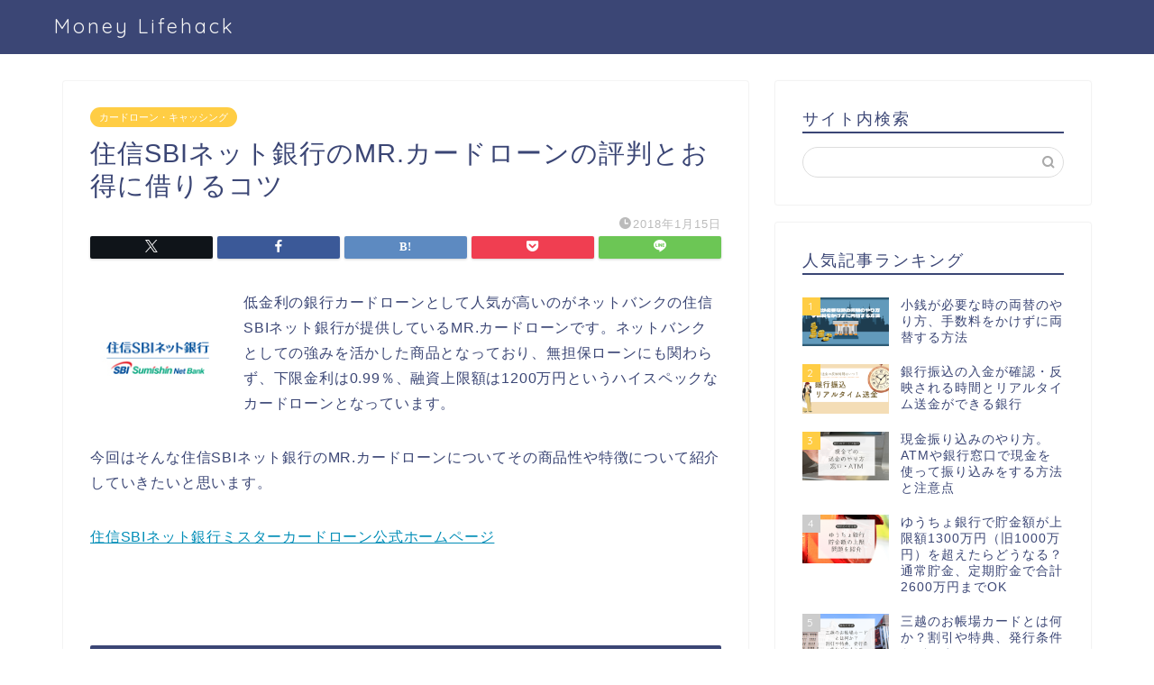

--- FILE ---
content_type: text/html; charset=UTF-8
request_url: https://money-lifehack.com/cardloan/cashing/14745
body_size: 34630
content:
<!DOCTYPE html>
<html lang="ja">
<head prefix="og: http://ogp.me/ns# fb: http://ogp.me/ns/fb# article: http://ogp.me/ns/article#">
<meta charset="utf-8">
<meta http-equiv="X-UA-Compatible" content="IE=edge">
<meta name="viewport" content="width=device-width, initial-scale=1">
<!-- ここからOGP -->
<meta property="og:type" content="blog">
			<meta property="og:title" content="住信SBIネット銀行のMR.カードローンの評判とお得に借りるコツ｜Money Lifehack">
		<meta property="og:url" content="https://money-lifehack.com/cardloan/cashing/14745">
			<meta property="og:description" content="低金利の銀行カードローンとして人気が高いのがネットバンクの住信SBIネット銀行が提供しているMR.カードローンです。ネッ">
						<meta property="og:image" content="https://money-lifehack.com/wp-content/uploads/2016/03/sumisinsbi.jpg">
	<meta property="og:site_name" content="Money Lifehack">
<meta property="fb:admins" content="">
<meta name="twitter:card" content="summary">
	<meta name="twitter:site" content="@mlifehack123">
<!-- ここまでOGP --> 

<meta name="description" content="低金利の銀行カードローンとして人気が高いのがネットバンクの住信SBIネット銀行が提供しているMR.カードローンです。ネッ">
<link rel="canonical" href="https://money-lifehack.com/cardloan/cashing/14745">
<title>住信SBIネット銀行のMR.カードローンの評判とお得に借りるコツ｜Money Lifehack</title>
<meta name='robots' content='max-image-preview:large'/>
<link rel='dns-prefetch' href='//cdnjs.cloudflare.com'/>
<link rel='dns-prefetch' href='//use.fontawesome.com'/>
<link rel='dns-prefetch' href='//stats.wp.com'/>
<link rel="alternate" type="application/rss+xml" title="Money Lifehack &raquo; フィード" href="https://money-lifehack.com/feed"/>
<link rel="alternate" type="application/rss+xml" title="Money Lifehack &raquo; コメントフィード" href="https://money-lifehack.com/comments/feed"/>
<script type="text/javascript" id="wpp-js" src="https://money-lifehack.com/wp-content/plugins/wordpress-popular-posts/assets/js/wpp.min.js?ver=7.3.6" data-sampling="1" data-sampling-rate="100" data-api-url="https://money-lifehack.com/wp-json/wordpress-popular-posts" data-post-id="14745" data-token="95418f8a50" data-lang="0" data-debug="0"></script>
<link rel="alternate" title="oEmbed (JSON)" type="application/json+oembed" href="https://money-lifehack.com/wp-json/oembed/1.0/embed?url=https%3A%2F%2Fmoney-lifehack.com%2Fcardloan%2Fcashing%2F14745"/>
<link rel="alternate" title="oEmbed (XML)" type="text/xml+oembed" href="https://money-lifehack.com/wp-json/oembed/1.0/embed?url=https%3A%2F%2Fmoney-lifehack.com%2Fcardloan%2Fcashing%2F14745&#038;format=xml"/>
<style id='wp-img-auto-sizes-contain-inline-css' type='text/css'>
img:is([sizes=auto i],[sizes^="auto," i]){contain-intrinsic-size:3000px 1500px}
/*# sourceURL=wp-img-auto-sizes-contain-inline-css */
</style>
<style id='wp-emoji-styles-inline-css' type='text/css'>

	img.wp-smiley, img.emoji {
		display: inline !important;
		border: none !important;
		box-shadow: none !important;
		height: 1em !important;
		width: 1em !important;
		margin: 0 0.07em !important;
		vertical-align: -0.1em !important;
		background: none !important;
		padding: 0 !important;
	}
/*# sourceURL=wp-emoji-styles-inline-css */
</style>
<style id='wp-block-library-inline-css' type='text/css'>
:root{--wp-block-synced-color:#7a00df;--wp-block-synced-color--rgb:122,0,223;--wp-bound-block-color:var(--wp-block-synced-color);--wp-editor-canvas-background:#ddd;--wp-admin-theme-color:#007cba;--wp-admin-theme-color--rgb:0,124,186;--wp-admin-theme-color-darker-10:#006ba1;--wp-admin-theme-color-darker-10--rgb:0,107,160.5;--wp-admin-theme-color-darker-20:#005a87;--wp-admin-theme-color-darker-20--rgb:0,90,135;--wp-admin-border-width-focus:2px}@media (min-resolution:192dpi){:root{--wp-admin-border-width-focus:1.5px}}.wp-element-button{cursor:pointer}:root .has-very-light-gray-background-color{background-color:#eee}:root .has-very-dark-gray-background-color{background-color:#313131}:root .has-very-light-gray-color{color:#eee}:root .has-very-dark-gray-color{color:#313131}:root .has-vivid-green-cyan-to-vivid-cyan-blue-gradient-background{background:linear-gradient(135deg,#00d084,#0693e3)}:root .has-purple-crush-gradient-background{background:linear-gradient(135deg,#34e2e4,#4721fb 50%,#ab1dfe)}:root .has-hazy-dawn-gradient-background{background:linear-gradient(135deg,#faaca8,#dad0ec)}:root .has-subdued-olive-gradient-background{background:linear-gradient(135deg,#fafae1,#67a671)}:root .has-atomic-cream-gradient-background{background:linear-gradient(135deg,#fdd79a,#004a59)}:root .has-nightshade-gradient-background{background:linear-gradient(135deg,#330968,#31cdcf)}:root .has-midnight-gradient-background{background:linear-gradient(135deg,#020381,#2874fc)}:root{--wp--preset--font-size--normal:16px;--wp--preset--font-size--huge:42px}.has-regular-font-size{font-size:1em}.has-larger-font-size{font-size:2.625em}.has-normal-font-size{font-size:var(--wp--preset--font-size--normal)}.has-huge-font-size{font-size:var(--wp--preset--font-size--huge)}.has-text-align-center{text-align:center}.has-text-align-left{text-align:left}.has-text-align-right{text-align:right}.has-fit-text{white-space:nowrap!important}#end-resizable-editor-section{display:none}.aligncenter{clear:both}.items-justified-left{justify-content:flex-start}.items-justified-center{justify-content:center}.items-justified-right{justify-content:flex-end}.items-justified-space-between{justify-content:space-between}.screen-reader-text{border:0;clip-path:inset(50%);height:1px;margin:-1px;overflow:hidden;padding:0;position:absolute;width:1px;word-wrap:normal!important}.screen-reader-text:focus{background-color:#ddd;clip-path:none;color:#444;display:block;font-size:1em;height:auto;left:5px;line-height:normal;padding:15px 23px 14px;text-decoration:none;top:5px;width:auto;z-index:100000}html :where(.has-border-color){border-style:solid}html :where([style*=border-top-color]){border-top-style:solid}html :where([style*=border-right-color]){border-right-style:solid}html :where([style*=border-bottom-color]){border-bottom-style:solid}html :where([style*=border-left-color]){border-left-style:solid}html :where([style*=border-width]){border-style:solid}html :where([style*=border-top-width]){border-top-style:solid}html :where([style*=border-right-width]){border-right-style:solid}html :where([style*=border-bottom-width]){border-bottom-style:solid}html :where([style*=border-left-width]){border-left-style:solid}html :where(img[class*=wp-image-]){height:auto;max-width:100%}:where(figure){margin:0 0 1em}html :where(.is-position-sticky){--wp-admin--admin-bar--position-offset:var(--wp-admin--admin-bar--height,0px)}@media screen and (max-width:600px){html :where(.is-position-sticky){--wp-admin--admin-bar--position-offset:0px}}

/*# sourceURL=wp-block-library-inline-css */
</style><style id='global-styles-inline-css' type='text/css'>
:root{--wp--preset--aspect-ratio--square: 1;--wp--preset--aspect-ratio--4-3: 4/3;--wp--preset--aspect-ratio--3-4: 3/4;--wp--preset--aspect-ratio--3-2: 3/2;--wp--preset--aspect-ratio--2-3: 2/3;--wp--preset--aspect-ratio--16-9: 16/9;--wp--preset--aspect-ratio--9-16: 9/16;--wp--preset--color--black: #000000;--wp--preset--color--cyan-bluish-gray: #abb8c3;--wp--preset--color--white: #ffffff;--wp--preset--color--pale-pink: #f78da7;--wp--preset--color--vivid-red: #cf2e2e;--wp--preset--color--luminous-vivid-orange: #ff6900;--wp--preset--color--luminous-vivid-amber: #fcb900;--wp--preset--color--light-green-cyan: #7bdcb5;--wp--preset--color--vivid-green-cyan: #00d084;--wp--preset--color--pale-cyan-blue: #8ed1fc;--wp--preset--color--vivid-cyan-blue: #0693e3;--wp--preset--color--vivid-purple: #9b51e0;--wp--preset--gradient--vivid-cyan-blue-to-vivid-purple: linear-gradient(135deg,rgb(6,147,227) 0%,rgb(155,81,224) 100%);--wp--preset--gradient--light-green-cyan-to-vivid-green-cyan: linear-gradient(135deg,rgb(122,220,180) 0%,rgb(0,208,130) 100%);--wp--preset--gradient--luminous-vivid-amber-to-luminous-vivid-orange: linear-gradient(135deg,rgb(252,185,0) 0%,rgb(255,105,0) 100%);--wp--preset--gradient--luminous-vivid-orange-to-vivid-red: linear-gradient(135deg,rgb(255,105,0) 0%,rgb(207,46,46) 100%);--wp--preset--gradient--very-light-gray-to-cyan-bluish-gray: linear-gradient(135deg,rgb(238,238,238) 0%,rgb(169,184,195) 100%);--wp--preset--gradient--cool-to-warm-spectrum: linear-gradient(135deg,rgb(74,234,220) 0%,rgb(151,120,209) 20%,rgb(207,42,186) 40%,rgb(238,44,130) 60%,rgb(251,105,98) 80%,rgb(254,248,76) 100%);--wp--preset--gradient--blush-light-purple: linear-gradient(135deg,rgb(255,206,236) 0%,rgb(152,150,240) 100%);--wp--preset--gradient--blush-bordeaux: linear-gradient(135deg,rgb(254,205,165) 0%,rgb(254,45,45) 50%,rgb(107,0,62) 100%);--wp--preset--gradient--luminous-dusk: linear-gradient(135deg,rgb(255,203,112) 0%,rgb(199,81,192) 50%,rgb(65,88,208) 100%);--wp--preset--gradient--pale-ocean: linear-gradient(135deg,rgb(255,245,203) 0%,rgb(182,227,212) 50%,rgb(51,167,181) 100%);--wp--preset--gradient--electric-grass: linear-gradient(135deg,rgb(202,248,128) 0%,rgb(113,206,126) 100%);--wp--preset--gradient--midnight: linear-gradient(135deg,rgb(2,3,129) 0%,rgb(40,116,252) 100%);--wp--preset--font-size--small: 13px;--wp--preset--font-size--medium: 20px;--wp--preset--font-size--large: 36px;--wp--preset--font-size--x-large: 42px;--wp--preset--spacing--20: 0.44rem;--wp--preset--spacing--30: 0.67rem;--wp--preset--spacing--40: 1rem;--wp--preset--spacing--50: 1.5rem;--wp--preset--spacing--60: 2.25rem;--wp--preset--spacing--70: 3.38rem;--wp--preset--spacing--80: 5.06rem;--wp--preset--shadow--natural: 6px 6px 9px rgba(0, 0, 0, 0.2);--wp--preset--shadow--deep: 12px 12px 50px rgba(0, 0, 0, 0.4);--wp--preset--shadow--sharp: 6px 6px 0px rgba(0, 0, 0, 0.2);--wp--preset--shadow--outlined: 6px 6px 0px -3px rgb(255, 255, 255), 6px 6px rgb(0, 0, 0);--wp--preset--shadow--crisp: 6px 6px 0px rgb(0, 0, 0);}:where(.is-layout-flex){gap: 0.5em;}:where(.is-layout-grid){gap: 0.5em;}body .is-layout-flex{display: flex;}.is-layout-flex{flex-wrap: wrap;align-items: center;}.is-layout-flex > :is(*, div){margin: 0;}body .is-layout-grid{display: grid;}.is-layout-grid > :is(*, div){margin: 0;}:where(.wp-block-columns.is-layout-flex){gap: 2em;}:where(.wp-block-columns.is-layout-grid){gap: 2em;}:where(.wp-block-post-template.is-layout-flex){gap: 1.25em;}:where(.wp-block-post-template.is-layout-grid){gap: 1.25em;}.has-black-color{color: var(--wp--preset--color--black) !important;}.has-cyan-bluish-gray-color{color: var(--wp--preset--color--cyan-bluish-gray) !important;}.has-white-color{color: var(--wp--preset--color--white) !important;}.has-pale-pink-color{color: var(--wp--preset--color--pale-pink) !important;}.has-vivid-red-color{color: var(--wp--preset--color--vivid-red) !important;}.has-luminous-vivid-orange-color{color: var(--wp--preset--color--luminous-vivid-orange) !important;}.has-luminous-vivid-amber-color{color: var(--wp--preset--color--luminous-vivid-amber) !important;}.has-light-green-cyan-color{color: var(--wp--preset--color--light-green-cyan) !important;}.has-vivid-green-cyan-color{color: var(--wp--preset--color--vivid-green-cyan) !important;}.has-pale-cyan-blue-color{color: var(--wp--preset--color--pale-cyan-blue) !important;}.has-vivid-cyan-blue-color{color: var(--wp--preset--color--vivid-cyan-blue) !important;}.has-vivid-purple-color{color: var(--wp--preset--color--vivid-purple) !important;}.has-black-background-color{background-color: var(--wp--preset--color--black) !important;}.has-cyan-bluish-gray-background-color{background-color: var(--wp--preset--color--cyan-bluish-gray) !important;}.has-white-background-color{background-color: var(--wp--preset--color--white) !important;}.has-pale-pink-background-color{background-color: var(--wp--preset--color--pale-pink) !important;}.has-vivid-red-background-color{background-color: var(--wp--preset--color--vivid-red) !important;}.has-luminous-vivid-orange-background-color{background-color: var(--wp--preset--color--luminous-vivid-orange) !important;}.has-luminous-vivid-amber-background-color{background-color: var(--wp--preset--color--luminous-vivid-amber) !important;}.has-light-green-cyan-background-color{background-color: var(--wp--preset--color--light-green-cyan) !important;}.has-vivid-green-cyan-background-color{background-color: var(--wp--preset--color--vivid-green-cyan) !important;}.has-pale-cyan-blue-background-color{background-color: var(--wp--preset--color--pale-cyan-blue) !important;}.has-vivid-cyan-blue-background-color{background-color: var(--wp--preset--color--vivid-cyan-blue) !important;}.has-vivid-purple-background-color{background-color: var(--wp--preset--color--vivid-purple) !important;}.has-black-border-color{border-color: var(--wp--preset--color--black) !important;}.has-cyan-bluish-gray-border-color{border-color: var(--wp--preset--color--cyan-bluish-gray) !important;}.has-white-border-color{border-color: var(--wp--preset--color--white) !important;}.has-pale-pink-border-color{border-color: var(--wp--preset--color--pale-pink) !important;}.has-vivid-red-border-color{border-color: var(--wp--preset--color--vivid-red) !important;}.has-luminous-vivid-orange-border-color{border-color: var(--wp--preset--color--luminous-vivid-orange) !important;}.has-luminous-vivid-amber-border-color{border-color: var(--wp--preset--color--luminous-vivid-amber) !important;}.has-light-green-cyan-border-color{border-color: var(--wp--preset--color--light-green-cyan) !important;}.has-vivid-green-cyan-border-color{border-color: var(--wp--preset--color--vivid-green-cyan) !important;}.has-pale-cyan-blue-border-color{border-color: var(--wp--preset--color--pale-cyan-blue) !important;}.has-vivid-cyan-blue-border-color{border-color: var(--wp--preset--color--vivid-cyan-blue) !important;}.has-vivid-purple-border-color{border-color: var(--wp--preset--color--vivid-purple) !important;}.has-vivid-cyan-blue-to-vivid-purple-gradient-background{background: var(--wp--preset--gradient--vivid-cyan-blue-to-vivid-purple) !important;}.has-light-green-cyan-to-vivid-green-cyan-gradient-background{background: var(--wp--preset--gradient--light-green-cyan-to-vivid-green-cyan) !important;}.has-luminous-vivid-amber-to-luminous-vivid-orange-gradient-background{background: var(--wp--preset--gradient--luminous-vivid-amber-to-luminous-vivid-orange) !important;}.has-luminous-vivid-orange-to-vivid-red-gradient-background{background: var(--wp--preset--gradient--luminous-vivid-orange-to-vivid-red) !important;}.has-very-light-gray-to-cyan-bluish-gray-gradient-background{background: var(--wp--preset--gradient--very-light-gray-to-cyan-bluish-gray) !important;}.has-cool-to-warm-spectrum-gradient-background{background: var(--wp--preset--gradient--cool-to-warm-spectrum) !important;}.has-blush-light-purple-gradient-background{background: var(--wp--preset--gradient--blush-light-purple) !important;}.has-blush-bordeaux-gradient-background{background: var(--wp--preset--gradient--blush-bordeaux) !important;}.has-luminous-dusk-gradient-background{background: var(--wp--preset--gradient--luminous-dusk) !important;}.has-pale-ocean-gradient-background{background: var(--wp--preset--gradient--pale-ocean) !important;}.has-electric-grass-gradient-background{background: var(--wp--preset--gradient--electric-grass) !important;}.has-midnight-gradient-background{background: var(--wp--preset--gradient--midnight) !important;}.has-small-font-size{font-size: var(--wp--preset--font-size--small) !important;}.has-medium-font-size{font-size: var(--wp--preset--font-size--medium) !important;}.has-large-font-size{font-size: var(--wp--preset--font-size--large) !important;}.has-x-large-font-size{font-size: var(--wp--preset--font-size--x-large) !important;}
/*# sourceURL=global-styles-inline-css */
</style>

<style id='classic-theme-styles-inline-css' type='text/css'>
/*! This file is auto-generated */
.wp-block-button__link{color:#fff;background-color:#32373c;border-radius:9999px;box-shadow:none;text-decoration:none;padding:calc(.667em + 2px) calc(1.333em + 2px);font-size:1.125em}.wp-block-file__button{background:#32373c;color:#fff;text-decoration:none}
/*# sourceURL=/wp-includes/css/classic-themes.min.css */
</style>
<link rel='stylesheet' id='contact-form-7-css' href='https://money-lifehack.com/wp-content/plugins/contact-form-7/includes/css/styles.css?ver=6.1.4' type='text/css' media='all'/>
<link rel='stylesheet' id='wordpress-popular-posts-css-css' href='https://money-lifehack.com/wp-content/plugins/wordpress-popular-posts/assets/css/wpp.css?ver=7.3.6' type='text/css' media='all'/>
<link rel='stylesheet' id='parent-style-css' href='https://money-lifehack.com/wp-content/themes/jin/style.css?ver=6.9' type='text/css' media='all'/>
<link rel='stylesheet' id='theme-style-css' href='https://money-lifehack.com/wp-content/themes/jin-child/style.css?ver=6.9' type='text/css' media='all'/>
<link rel='stylesheet' id='fontawesome-style-css' href='https://use.fontawesome.com/releases/v5.6.3/css/all.css?ver=6.9' type='text/css' media='all'/>
<link rel='stylesheet' id='swiper-style-css' href='https://cdnjs.cloudflare.com/ajax/libs/Swiper/4.0.7/css/swiper.min.css?ver=6.9' type='text/css' media='all'/>
<script type="text/javascript" src="https://money-lifehack.com/wp-includes/js/jquery/jquery.min.js?ver=3.7.1" id="jquery-core-js"></script>
<script type="text/javascript" src="https://money-lifehack.com/wp-includes/js/jquery/jquery-migrate.min.js?ver=3.4.1" id="jquery-migrate-js"></script>
<link rel="https://api.w.org/" href="https://money-lifehack.com/wp-json/"/><link rel="alternate" title="JSON" type="application/json" href="https://money-lifehack.com/wp-json/wp/v2/posts/14745"/><link rel='shortlink' href='https://money-lifehack.com/?p=14745'/>
	<style>img#wpstats{display:none}</style>
		            <style id="wpp-loading-animation-styles">@-webkit-keyframes bgslide{from{background-position-x:0}to{background-position-x:-200%}}@keyframes bgslide{from{background-position-x:0}to{background-position-x:-200%}}.wpp-widget-block-placeholder,.wpp-shortcode-placeholder{margin:0 auto;width:60px;height:3px;background:#dd3737;background:linear-gradient(90deg,#dd3737 0%,#571313 10%,#dd3737 100%);background-size:200% auto;border-radius:3px;-webkit-animation:bgslide 1s infinite linear;animation:bgslide 1s infinite linear}</style>
            	<style type="text/css">
		#wrapper {
			background-color: #fff;
			background-image: url();
					}

		.related-entry-headline-text span:before,
		#comment-title span:before,
		#reply-title span:before {
			background-color: #3b4675;
			border-color: #3b4675 !important;
		}

		#breadcrumb:after,
		#page-top a {
			background-color: #3b4675;
		}

		footer {
			background-color: #3b4675;
		}

		.footer-inner a,
		#copyright,
		#copyright-center {
			border-color: #fff !important;
			color: #fff !important;
		}

		#footer-widget-area {
			border-color: #fff !important;
		}

		.page-top-footer a {
			color: #3b4675 !important;
		}

		#breadcrumb ul li,
		#breadcrumb ul li a {
			color: #3b4675 !important;
		}

		body,
		a,
		a:link,
		a:visited,
		.my-profile,
		.widgettitle,
		.tabBtn-mag label {
			color: #3b4675;
		}

		a:hover {
			color: #008db7;
		}

		.widget_nav_menu ul>li>a:before,
		.widget_categories ul>li>a:before,
		.widget_pages ul>li>a:before,
		.widget_recent_entries ul>li>a:before,
		.widget_archive ul>li>a:before,
		.widget_archive form:after,
		.widget_categories form:after,
		.widget_nav_menu ul>li>ul.sub-menu>li>a:before,
		.widget_categories ul>li>.children>li>a:before,
		.widget_pages ul>li>.children>li>a:before,
		.widget_nav_menu ul>li>ul.sub-menu>li>ul.sub-menu li>a:before,
		.widget_categories ul>li>.children>li>.children li>a:before,
		.widget_pages ul>li>.children>li>.children li>a:before {
			color: #3b4675;
		}

		.widget_nav_menu ul .sub-menu .sub-menu li a:before {
			background-color: #3b4675 !important;
		}

		.d--labeling-act-border {
			border-color: rgba(59, 70, 117, 0.18);
		}

		.c--labeling-act.d--labeling-act-solid {
			background-color: rgba(59, 70, 117, 0.06);
		}

		.a--labeling-act {
			color: rgba(59, 70, 117, 0.6);
		}

		.a--labeling-small-act span {
			background-color: rgba(59, 70, 117, 0.21);
		}

		.c--labeling-act.d--labeling-act-strong {
			background-color: rgba(59, 70, 117, 0.045);
		}

		.d--labeling-act-strong .a--labeling-act {
			color: rgba(59, 70, 117, 0.75);
		}


		footer .footer-widget,
		footer .footer-widget a,
		footer .footer-widget ul li,
		.footer-widget.widget_nav_menu ul>li>a:before,
		.footer-widget.widget_categories ul>li>a:before,
		.footer-widget.widget_recent_entries ul>li>a:before,
		.footer-widget.widget_pages ul>li>a:before,
		.footer-widget.widget_archive ul>li>a:before,
		footer .widget_tag_cloud .tagcloud a:before {
			color: #fff !important;
			border-color: #fff !important;
		}

		footer .footer-widget .widgettitle {
			color: #fff !important;
			border-color: #ffcd44 !important;
		}

		footer .widget_nav_menu ul .children .children li a:before,
		footer .widget_categories ul .children .children li a:before,
		footer .widget_nav_menu ul .sub-menu .sub-menu li a:before {
			background-color: #fff !important;
		}

		#drawernav a:hover,
		.post-list-title,
		#prev-next p,
		#toc_container .toc_list li a {
			color: #3b4675 !important;
		}

		#header-box {
			background-color: #3b4675;
		}

		@media (min-width: 768px) {

			#header-box .header-box10-bg:before,
			#header-box .header-box11-bg:before {
				border-radius: 2px;
			}
		}

		@media (min-width: 768px) {
			.top-image-meta {
				margin-top: calc(0px - 30px);
			}
		}

		@media (min-width: 1200px) {
			.top-image-meta {
				margin-top: calc(0px);
			}
		}

		.pickup-contents:before {
			background-color: #3b4675 !important;
		}

		.main-image-text {
			color: #555;
		}

		.main-image-text-sub {
			color: #555;
		}

		@media (min-width: 481px) {
			#site-info {
				padding-top: 15px !important;
				padding-bottom: 15px !important;
			}
		}

		#site-info span a {
			color: #f4f4f4 !important;
		}

		#headmenu .headsns .line a svg {
			fill: #f4f4f4 !important;
		}

		#headmenu .headsns a,
		#headmenu {
			color: #f4f4f4 !important;
			border-color: #f4f4f4 !important;
		}

		.profile-follow .line-sns a svg {
			fill: #3b4675 !important;
		}

		.profile-follow .line-sns a:hover svg {
			fill: #ffcd44 !important;
		}

		.profile-follow a {
			color: #3b4675 !important;
			border-color: #3b4675 !important;
		}

		.profile-follow a:hover,
		#headmenu .headsns a:hover {
			color: #ffcd44 !important;
			border-color: #ffcd44 !important;
		}

		.search-box:hover {
			color: #ffcd44 !important;
			border-color: #ffcd44 !important;
		}

		#header #headmenu .headsns .line a:hover svg {
			fill: #ffcd44 !important;
		}

		.cps-icon-bar,
		#navtoggle:checked+.sp-menu-open .cps-icon-bar {
			background-color: #f4f4f4;
		}

		#nav-container {
			background-color: #fff;
		}

		.menu-box .menu-item svg {
			fill: #f4f4f4;
		}

		#drawernav ul.menu-box>li>a,
		#drawernav2 ul.menu-box>li>a,
		#drawernav3 ul.menu-box>li>a,
		#drawernav4 ul.menu-box>li>a,
		#drawernav5 ul.menu-box>li>a,
		#drawernav ul.menu-box>li.menu-item-has-children:after,
		#drawernav2 ul.menu-box>li.menu-item-has-children:after,
		#drawernav3 ul.menu-box>li.menu-item-has-children:after,
		#drawernav4 ul.menu-box>li.menu-item-has-children:after,
		#drawernav5 ul.menu-box>li.menu-item-has-children:after {
			color: #f4f4f4 !important;
		}

		#drawernav ul.menu-box li a,
		#drawernav2 ul.menu-box li a,
		#drawernav3 ul.menu-box li a,
		#drawernav4 ul.menu-box li a,
		#drawernav5 ul.menu-box li a {
			font-size: 14px !important;
		}

		#drawernav3 ul.menu-box>li {
			color: #3b4675 !important;
		}

		#drawernav4 .menu-box>.menu-item>a:after,
		#drawernav3 .menu-box>.menu-item>a:after,
		#drawernav .menu-box>.menu-item>a:after {
			background-color: #f4f4f4 !important;
		}

		#drawernav2 .menu-box>.menu-item:hover,
		#drawernav5 .menu-box>.menu-item:hover {
			border-top-color: #3b4675 !important;
		}

		.cps-info-bar a {
			background-color: #ffcd44 !important;
		}

		@media (min-width: 768px) {
			.post-list-mag .post-list-item:not(:nth-child(2n)) {
				margin-right: 2.6%;
			}
		}

		@media (min-width: 768px) {

			#tab-1:checked~.tabBtn-mag li [for="tab-1"]:after,
			#tab-2:checked~.tabBtn-mag li [for="tab-2"]:after,
			#tab-3:checked~.tabBtn-mag li [for="tab-3"]:after,
			#tab-4:checked~.tabBtn-mag li [for="tab-4"]:after {
				border-top-color: #3b4675 !important;
			}

			.tabBtn-mag label {
				border-bottom-color: #3b4675 !important;
			}
		}

		#tab-1:checked~.tabBtn-mag li [for="tab-1"],
		#tab-2:checked~.tabBtn-mag li [for="tab-2"],
		#tab-3:checked~.tabBtn-mag li [for="tab-3"],
		#tab-4:checked~.tabBtn-mag li [for="tab-4"],
		#prev-next a.next:after,
		#prev-next a.prev:after,
		.more-cat-button a:hover span:before {
			background-color: #3b4675 !important;
		}


		.swiper-slide .post-list-cat,
		.post-list-mag .post-list-cat,
		.post-list-mag3col .post-list-cat,
		.post-list-mag-sp1col .post-list-cat,
		.swiper-pagination-bullet-active,
		.pickup-cat,
		.post-list .post-list-cat,
		#breadcrumb .bcHome a:hover span:before,
		.popular-item:nth-child(1) .pop-num,
		.popular-item:nth-child(2) .pop-num,
		.popular-item:nth-child(3) .pop-num {
			background-color: #ffcd44 !important;
		}

		.sidebar-btn a,
		.profile-sns-menu {
			background-color: #ffcd44 !important;
		}

		.sp-sns-menu a,
		.pickup-contents-box a:hover .pickup-title {
			border-color: #3b4675 !important;
			color: #3b4675 !important;
		}

		.pro-line svg {
			fill: #3b4675 !important;
		}

		.cps-post-cat a,
		.meta-cat,
		.popular-cat {
			background-color: #ffcd44 !important;
			border-color: #ffcd44 !important;
		}

		.tagicon,
		.tag-box a,
		#toc_container .toc_list>li,
		#toc_container .toc_title {
			color: #3b4675 !important;
		}

		.widget_tag_cloud a::before {
			color: #3b4675 !important;
		}

		.tag-box a,
		#toc_container:before {
			border-color: #3b4675 !important;
		}

		.cps-post-cat a:hover {
			color: #008db7 !important;
		}

		.pagination li:not([class*="current"]) a:hover,
		.widget_tag_cloud a:hover {
			background-color: #3b4675 !important;
		}

		.pagination li:not([class*="current"]) a:hover {
			opacity: 0.5 !important;
		}

		.pagination li.current a {
			background-color: #3b4675 !important;
			border-color: #3b4675 !important;
		}

		.nextpage a:hover span {
			color: #3b4675 !important;
			border-color: #3b4675 !important;
		}

		.cta-content:before {
			background-color: #6FBFCA !important;
		}

		.cta-text,
		.info-title {
			color: #fff !important;
		}

		#footer-widget-area.footer_style1 .widgettitle {
			border-color: #ffcd44 !important;
		}

		.sidebar_style1 .widgettitle,
		.sidebar_style5 .widgettitle {
			border-color: #3b4675 !important;
		}

		.sidebar_style2 .widgettitle,
		.sidebar_style4 .widgettitle,
		.sidebar_style6 .widgettitle,
		#home-bottom-widget .widgettitle,
		#home-top-widget .widgettitle,
		#post-bottom-widget .widgettitle,
		#post-top-widget .widgettitle {
			background-color: #3b4675 !important;
		}

		#home-bottom-widget .widget_search .search-box input[type="submit"],
		#home-top-widget .widget_search .search-box input[type="submit"],
		#post-bottom-widget .widget_search .search-box input[type="submit"],
		#post-top-widget .widget_search .search-box input[type="submit"] {
			background-color: #ffcd44 !important;
		}

		.tn-logo-size {
			font-size: 160% !important;
		}

		@media (min-width: 481px) {
			.tn-logo-size img {
				width: calc(160%*0.5) !important;
			}
		}

		@media (min-width: 768px) {
			.tn-logo-size img {
				width: calc(160%*2.2) !important;
			}
		}

		@media (min-width: 1200px) {
			.tn-logo-size img {
				width: 160% !important;
			}
		}

		.sp-logo-size {
			font-size: 100% !important;
		}

		.sp-logo-size img {
			width: 100% !important;
		}

		.cps-post-main ul>li:before,
		.cps-post-main ol>li:before {
			background-color: #ffcd44 !important;
		}

		.profile-card .profile-title {
			background-color: #3b4675 !important;
		}

		.profile-card {
			border-color: #3b4675 !important;
		}

		.cps-post-main a {
			color: #008db7;
		}

		.cps-post-main .marker {
			background: -webkit-linear-gradient(transparent 60%, #ffcedb 0%);
			background: linear-gradient(transparent 60%, #ffcedb 0%);
		}

		.cps-post-main .marker2 {
			background: -webkit-linear-gradient(transparent 60%, #a9eaf2 0%);
			background: linear-gradient(transparent 60%, #a9eaf2 0%);
		}

		.cps-post-main .jic-sc {
			color: #e9546b;
		}


		.simple-box1 {
			border-color: #ef9b9b !important;
		}

		.simple-box2 {
			border-color: #f2bf7d !important;
		}

		.simple-box3 {
			border-color: #b5e28a !important;
		}

		.simple-box4 {
			border-color: #7badd8 !important;
		}

		.simple-box4:before {
			background-color: #7badd8;
		}

		.simple-box5 {
			border-color: #e896c7 !important;
		}

		.simple-box5:before {
			background-color: #e896c7;
		}

		.simple-box6 {
			background-color: #fffdef !important;
		}

		.simple-box7 {
			border-color: #def1f9 !important;
		}

		.simple-box7:before {
			background-color: #def1f9 !important;
		}

		.simple-box8 {
			border-color: #96ddc1 !important;
		}

		.simple-box8:before {
			background-color: #96ddc1 !important;
		}

		.simple-box9:before {
			background-color: #e1c0e8 !important;
		}

		.simple-box9:after {
			border-color: #e1c0e8 #e1c0e8 #fff #fff !important;
		}

		.kaisetsu-box1:before,
		.kaisetsu-box1-title {
			background-color: #ffb49e !important;
		}

		.kaisetsu-box2 {
			border-color: #89c2f4 !important;
		}

		.kaisetsu-box2-title {
			background-color: #89c2f4 !important;
		}

		.kaisetsu-box4 {
			border-color: #ea91a9 !important;
		}

		.kaisetsu-box4-title {
			background-color: #ea91a9 !important;
		}

		.kaisetsu-box5:before {
			background-color: #57b3ba !important;
		}

		.kaisetsu-box5-title {
			background-color: #57b3ba !important;
		}

		.concept-box1 {
			border-color: #85db8f !important;
		}

		.concept-box1:after {
			background-color: #85db8f !important;
		}

		.concept-box1:before {
			content: "ポイント" !important;
			color: #85db8f !important;
		}

		.concept-box2 {
			border-color: #f7cf6a !important;
		}

		.concept-box2:after {
			background-color: #f7cf6a !important;
		}

		.concept-box2:before {
			content: "注意点" !important;
			color: #f7cf6a !important;
		}

		.concept-box3 {
			border-color: #86cee8 !important;
		}

		.concept-box3:after {
			background-color: #86cee8 !important;
		}

		.concept-box3:before {
			content: "良い例" !important;
			color: #86cee8 !important;
		}

		.concept-box4 {
			border-color: #ed8989 !important;
		}

		.concept-box4:after {
			background-color: #ed8989 !important;
		}

		.concept-box4:before {
			content: "悪い例" !important;
			color: #ed8989 !important;
		}

		.concept-box5 {
			border-color: #9e9e9e !important;
		}

		.concept-box5:after {
			background-color: #9e9e9e !important;
		}

		.concept-box5:before {
			content: "参考" !important;
			color: #9e9e9e !important;
		}

		.concept-box6 {
			border-color: #8eaced !important;
		}

		.concept-box6:after {
			background-color: #8eaced !important;
		}

		.concept-box6:before {
			content: "メモ" !important;
			color: #8eaced !important;
		}

		.innerlink-box1,
		.blog-card {
			border-color: #73bc9b !important;
		}

		.innerlink-box1-title {
			background-color: #73bc9b !important;
			border-color: #73bc9b !important;
		}

		.innerlink-box1:before,
		.blog-card-hl-box {
			background-color: #73bc9b !important;
		}

		.jin-ac-box01-title::after {
			color: #3b4675;
		}

		.color-button01 a,
		.color-button01 a:hover,
		.color-button01:before {
			background-color: #008db7 !important;
		}

		.top-image-btn-color a,
		.top-image-btn-color a:hover,
		.top-image-btn-color:before {
			background-color: #ffcd44 !important;
		}

		.color-button02 a,
		.color-button02 a:hover,
		.color-button02:before {
			background-color: #d9333f !important;
		}

		.color-button01-big a,
		.color-button01-big a:hover,
		.color-button01-big:before {
			background-color: #3296d1 !important;
		}

		.color-button01-big a,
		.color-button01-big:before {
			border-radius: 5px !important;
		}

		.color-button01-big a {
			padding-top: 20px !important;
			padding-bottom: 20px !important;
		}

		.color-button02-big a,
		.color-button02-big a:hover,
		.color-button02-big:before {
			background-color: #83d159 !important;
		}

		.color-button02-big a,
		.color-button02-big:before {
			border-radius: 5px !important;
		}

		.color-button02-big a {
			padding-top: 20px !important;
			padding-bottom: 20px !important;
		}

		.color-button01-big {
			width: 75% !important;
		}

		.color-button02-big {
			width: 75% !important;
		}

		.top-image-btn-color:before,
		.color-button01:before,
		.color-button02:before,
		.color-button01-big:before,
		.color-button02-big:before {
			bottom: -1px;
			left: -1px;
			width: 100%;
			height: 100%;
			border-radius: 6px;
			box-shadow: 0px 1px 5px 0px rgba(0, 0, 0, 0.25);
			-webkit-transition: all .4s;
			transition: all .4s;
		}

		.top-image-btn-color a:hover,
		.color-button01 a:hover,
		.color-button02 a:hover,
		.color-button01-big a:hover,
		.color-button02-big a:hover {
			-webkit-transform: translateY(2px);
			transform: translateY(2px);
			-webkit-filter: brightness(0.95);
			filter: brightness(0.95);
		}

		.top-image-btn-color:hover:before,
		.color-button01:hover:before,
		.color-button02:hover:before,
		.color-button01-big:hover:before,
		.color-button02-big:hover:before {
			-webkit-transform: translateY(2px);
			transform: translateY(2px);
			box-shadow: none !important;
		}

		.h2-style01 h2,
		.h2-style02 h2:before,
		.h2-style03 h2,
		.h2-style04 h2:before,
		.h2-style05 h2,
		.h2-style07 h2:before,
		.h2-style07 h2:after,
		.h3-style03 h3:before,
		.h3-style02 h3:before,
		.h3-style05 h3:before,
		.h3-style07 h3:before,
		.h2-style08 h2:after,
		.h2-style10 h2:before,
		.h2-style10 h2:after,
		.h3-style02 h3:after,
		.h4-style02 h4:before {
			background-color: #3b4675 !important;
		}

		.h3-style01 h3,
		.h3-style04 h3,
		.h3-style05 h3,
		.h3-style06 h3,
		.h4-style01 h4,
		.h2-style02 h2,
		.h2-style08 h2,
		.h2-style08 h2:before,
		.h2-style09 h2,
		.h4-style03 h4 {
			border-color: #3b4675 !important;
		}

		.h2-style05 h2:before {
			border-top-color: #3b4675 !important;
		}

		.h2-style06 h2:before,
		.sidebar_style3 .widgettitle:after {
			background-image: linear-gradient(-45deg,
					transparent 25%,
					#3b4675 25%,
					#3b4675 50%,
					transparent 50%,
					transparent 75%,
					#3b4675 75%,
					#3b4675);
		}

		.jin-h2-icons.h2-style02 h2 .jic:before,
		.jin-h2-icons.h2-style04 h2 .jic:before,
		.jin-h2-icons.h2-style06 h2 .jic:before,
		.jin-h2-icons.h2-style07 h2 .jic:before,
		.jin-h2-icons.h2-style08 h2 .jic:before,
		.jin-h2-icons.h2-style09 h2 .jic:before,
		.jin-h2-icons.h2-style10 h2 .jic:before,
		.jin-h3-icons.h3-style01 h3 .jic:before,
		.jin-h3-icons.h3-style02 h3 .jic:before,
		.jin-h3-icons.h3-style03 h3 .jic:before,
		.jin-h3-icons.h3-style04 h3 .jic:before,
		.jin-h3-icons.h3-style05 h3 .jic:before,
		.jin-h3-icons.h3-style06 h3 .jic:before,
		.jin-h3-icons.h3-style07 h3 .jic:before,
		.jin-h4-icons.h4-style01 h4 .jic:before,
		.jin-h4-icons.h4-style02 h4 .jic:before,
		.jin-h4-icons.h4-style03 h4 .jic:before,
		.jin-h4-icons.h4-style04 h4 .jic:before {
			color: #3b4675;
		}

		@media all and (-ms-high-contrast:none) {

			*::-ms-backdrop,
			.color-button01:before,
			.color-button02:before,
			.color-button01-big:before,
			.color-button02-big:before {
				background-color: #595857 !important;
			}
		}

		.jin-lp-h2 h2,
		.jin-lp-h2 h2 {
			background-color: transparent !important;
			border-color: transparent !important;
			color: #3b4675 !important;
		}

		.jincolumn-h3style2 {
			border-color: #3b4675 !important;
		}

		.jinlph2-style1 h2:first-letter {
			color: #3b4675 !important;
		}

		.jinlph2-style2 h2,
		.jinlph2-style3 h2 {
			border-color: #3b4675 !important;
		}

		.jin-photo-title .jin-fusen1-down,
		.jin-photo-title .jin-fusen1-even,
		.jin-photo-title .jin-fusen1-up {
			border-left-color: #3b4675;
		}

		.jin-photo-title .jin-fusen2,
		.jin-photo-title .jin-fusen3 {
			background-color: #3b4675;
		}

		.jin-photo-title .jin-fusen2:before,
		.jin-photo-title .jin-fusen3:before {
			border-top-color: #3b4675;
		}

		.has-huge-font-size {
			font-size: 42px !important;
		}

		.has-large-font-size {
			font-size: 36px !important;
		}

		.has-medium-font-size {
			font-size: 20px !important;
		}

		.has-normal-font-size {
			font-size: 16px !important;
		}

		.has-small-font-size {
			font-size: 13px !important;
		}
	</style>

<!-- Jetpack Open Graph Tags -->
<meta property="og:type" content="article"/>
<meta property="og:title" content="住信SBIネット銀行のMR.カードローンの評判とお得に借りるコツ"/>
<meta property="og:url" content="https://money-lifehack.com/cardloan/cashing/14745"/>
<meta property="og:description" content="低金利の銀行カードローンとして人気が高いのがネットバンクの住信SBIネット銀行が提供しているMR.カードローン&hellip;"/>
<meta property="article:published_time" content="2018-01-14T19:49:26+00:00"/>
<meta property="article:modified_time" content="2018-01-14T19:49:26+00:00"/>
<meta property="og:site_name" content="Money Lifehack"/>
<meta property="og:image" content="https://money-lifehack.com/wp-content/uploads/2016/03/sumisinsbi.jpg"/>
<meta property="og:image:width" content="150"/>
<meta property="og:image:height" content="150"/>
<meta property="og:image:alt" content=""/>
<meta property="og:locale" content="ja_JP"/>
<meta name="twitter:text:title" content="住信SBIネット銀行のMR.カードローンの評判とお得に借りるコツ"/>
<meta name="twitter:image" content="https://money-lifehack.com/wp-content/uploads/2016/03/sumisinsbi.jpg?w=144"/>
<meta name="twitter:card" content="summary"/>

<!-- End Jetpack Open Graph Tags -->
<script type="application/ld+json">
{
    "@context": "https://schema.org",
    "@type": "BlogPosting",
    "mainEntityOfPage": {
        "@type": "WebPage",
        "@id": "https://money-lifehack.com/cardloan/cashing/14745"
    },
    "headline": "住信SBIネット銀行のMR.カードローンの評判とお得に借りるコツ",
    "description": "低金利の銀行カードローンとして人気が高いのがネットバンクの住信SBIネット銀行が提供しているMR.カードローンです。ネットバンクとしての強みを活かした商品となっており、無担保ローンにも関わらず、下限金利は0.99％、融資上限額は1200万円&hellip;",
    "datePublished": "2018-01-15T04:49:26+09:00",
    "dateModified": "2018-01-15T04:49:26+09:00",
    "author": {
        "@type": "Person",
        "name": "ふかちゃん",
        "url": "https://money-lifehack.com/author/money-lifehack"
    },
    "publisher": {
        "@type": "Organization",
        "name": "Money Lifehack",
        "url": "https://money-lifehack.com/",
        "logo": {
            "@type": "ImageObject",
            "url": "https://money-lifehack.com/wp-content/uploads/2024/08/cropped-884e8498-018a-4f83-bc79-d509b165b914-2.webp"
        }
    },
    "image": "https://money-lifehack.com/wp-content/uploads/2016/03/sumisinsbi.jpg"
}
</script>
<script type="application/ld+json">
{
    "@context": "https://schema.org",
    "@type": "BreadcrumbList",
    "itemListElement": [
        {
            "@type": "ListItem",
            "position": 1,
            "name": "HOME",
            "item": "https://money-lifehack.com/"
        },
        {
            "@type": "ListItem",
            "position": 2,
            "name": "カードローン・キャッシング",
            "item": "https://money-lifehack.com/category/cardloan/cashing"
        },
        {
            "@type": "ListItem",
            "position": 3,
            "name": "住信SBIネット銀行のMR.カードローンの評判とお得に借りるコツ",
            "item": "https://money-lifehack.com/cardloan/cashing/14745"
        }
    ]
}
</script>
<link rel="icon" href="https://money-lifehack.com/wp-content/uploads/2024/08/cropped-884e8498-018a-4f83-bc79-d509b165b914-2-32x32.webp" sizes="32x32"/>
<link rel="icon" href="https://money-lifehack.com/wp-content/uploads/2024/08/cropped-884e8498-018a-4f83-bc79-d509b165b914-2-192x192.webp" sizes="192x192"/>
<link rel="apple-touch-icon" href="https://money-lifehack.com/wp-content/uploads/2024/08/cropped-884e8498-018a-4f83-bc79-d509b165b914-2-180x180.webp"/>
<meta name="msapplication-TileImage" content="https://money-lifehack.com/wp-content/uploads/2024/08/cropped-884e8498-018a-4f83-bc79-d509b165b914-2-270x270.webp"/>
	
<!--カエレバCSS-->
<!--アプリーチCSS-->

<script async src="https://pagead2.googlesyndication.com/pagead/js/adsbygoogle.js?client=ca-pub-8196501611842718" crossorigin="anonymous"></script>

<meta name="google-site-verification" content="4nrTwzmWY3ataQzjfYvZ9-pNev6MTo6FtAk5NToHvXk"/>
</head>
<body class="wp-singular post-template-default single single-post postid-14745 single-format-standard wp-theme-jin wp-child-theme-jin-child" id="nofont-style">
<div id="wrapper">

		
	<div id="scroll-content" class="animate">
	
		<!--ヘッダー-->

					<div id="header-box" class="tn_on header-box animate">
	<div id="header" class="header-type1 header animate">
				
		<div id="site-info" class="ef">
												<span class="tn-logo-size"><a href='https://money-lifehack.com/' title='Money Lifehack' rel='home'>Money Lifehack</a></span>
									</div>

		
	
			</div>
	
		
</div>
	
			
		<!--ヘッダー-->

		<div class="clearfix"></div>

			
														
		
	<div id="contents">

		<!--メインコンテンツ-->
			<main id="main-contents" class="main-contents article_style1 animate">
				
								
				<section class="cps-post-box post-entry">
																	<article class="cps-post">
							<header class="cps-post-header">
																<span class="cps-post-cat category-cashing"><a href="https://money-lifehack.com/category/cardloan/cashing" style="background-color:!important;">カードローン・キャッシング</a></span>
																								<h1 class="cps-post-title post-title">住信SBIネット銀行のMR.カードローンの評判とお得に借りるコツ</h1>
								<div class="cps-post-meta">
									<span class="writer author-name">ふかちゃん</span>
									<span class="cps-post-date-box">
												<span class="cps-post-date"><i class="jic jin-ifont-watch" aria-hidden="true"></i>&nbsp;<time class="post-date date date-published date-modified" datetime="2018-01-15T04:49:26+09:00">2018年1月15日</time></span>
										</span>
								</div>
								
							</header>
																															<div class="share-top sns-design-type01">
	<div class="sns-top">
		<ol>
			<!--ツイートボタン-->
							<li class="twitter"><a href="https://twitter.com/share?url=https%3A%2F%2Fmoney-lifehack.com%2Fcardloan%2Fcashing%2F14745&text=%E4%BD%8F%E4%BF%A1SBI%E3%83%8D%E3%83%83%E3%83%88%E9%8A%80%E8%A1%8C%E3%81%AEMR.%E3%82%AB%E3%83%BC%E3%83%89%E3%83%AD%E3%83%BC%E3%83%B3%E3%81%AE%E8%A9%95%E5%88%A4%E3%81%A8%E3%81%8A%E5%BE%97%E3%81%AB%E5%80%9F%E3%82%8A%E3%82%8B%E3%82%B3%E3%83%84 - Money Lifehack&via=mlifehack123&related=mlifehack123"><i class="jic jin-ifont-twitter"></i></a>
				</li>
						<!--Facebookボタン-->
							<li class="facebook">
				<a href="https://www.facebook.com/sharer.php?src=bm&u=https%3A%2F%2Fmoney-lifehack.com%2Fcardloan%2Fcashing%2F14745&t=%E4%BD%8F%E4%BF%A1SBI%E3%83%8D%E3%83%83%E3%83%88%E9%8A%80%E8%A1%8C%E3%81%AEMR.%E3%82%AB%E3%83%BC%E3%83%89%E3%83%AD%E3%83%BC%E3%83%B3%E3%81%AE%E8%A9%95%E5%88%A4%E3%81%A8%E3%81%8A%E5%BE%97%E3%81%AB%E5%80%9F%E3%82%8A%E3%82%8B%E3%82%B3%E3%83%84 - Money Lifehack" onclick="javascript:window.open(this.href, '', 'menubar=no,toolbar=no,resizable=yes,scrollbars=yes,height=300,width=600');return false;"><i class="jic jin-ifont-facebook-t" aria-hidden="true"></i></a>
				</li>
						<!--はてブボタン-->
							<li class="hatebu">
				<a href="https://b.hatena.ne.jp/add?mode=confirm&url=https%3A%2F%2Fmoney-lifehack.com%2Fcardloan%2Fcashing%2F14745" onclick="javascript:window.open(this.href, '', 'menubar=no,toolbar=no,resizable=yes,scrollbars=yes,height=400,width=510');return false;"><i class="font-hatena"></i></a>
				</li>
						<!--Poketボタン-->
							<li class="pocket">
				<a href="https://getpocket.com/edit?url=https%3A%2F%2Fmoney-lifehack.com%2Fcardloan%2Fcashing%2F14745&title=%E4%BD%8F%E4%BF%A1SBI%E3%83%8D%E3%83%83%E3%83%88%E9%8A%80%E8%A1%8C%E3%81%AEMR.%E3%82%AB%E3%83%BC%E3%83%89%E3%83%AD%E3%83%BC%E3%83%B3%E3%81%AE%E8%A9%95%E5%88%A4%E3%81%A8%E3%81%8A%E5%BE%97%E3%81%AB%E5%80%9F%E3%82%8A%E3%82%8B%E3%82%B3%E3%83%84 - Money Lifehack"><i class="jic jin-ifont-pocket" aria-hidden="true"></i></a>
				</li>
							<li class="line">
				<a href="https://line.me/R/msg/text/?https%3A%2F%2Fmoney-lifehack.com%2Fcardloan%2Fcashing%2F14745"><i class="jic jin-ifont-line" aria-hidden="true"></i></a>
				</li>
		</ol>
	</div>
</div>
<div class="clearfix"></div>
															
							
							<div class="cps-post-main-box">
								<div class="cps-post-main    h2-style01 h3-style01 h4-style01 post-content  ">

									<div class="clearfix"></div>
	
									<p><a href="https://money-lifehack.com/wp-content/uploads/2016/03/sumisinsbi.jpg"><img decoding="async" class="alignleft size-full wp-image-3947" src="https://money-lifehack.com/wp-content/uploads/2016/03/sumisinsbi.jpg" alt="" width="150" height="150"/></a>低金利の銀行カードローンとして人気が高いのがネットバンクの住信SBIネット銀行が提供しているMR.カードローンです。ネットバンクとしての強みを活かした商品となっており、無担保ローンにも関わらず、下限金利は0.99％、融資上限額は1200万円というハイスペックなカードローンとなっています。</p>
<p>今回はそんな住信SBIネット銀行のMR.カードローンについてその商品性や特徴について紹介していきたいと思います。</p>
<p><a class="link-btn" href="https://money-lifehack.com/lp/bank-sumisin_cardloan.html">住信SBIネット銀行ミスターカードローン公式ホームページ</a></p>
<p><span id="more-14745"></span></p>
<h2>住信SBIネット銀行 MR.カードローンの商品スペック</h2>
<p>まずは基本ともいえるカードローンとしてのスペックを紹介します。</p>
<table class="table" width="100%">
<tbody>
<tr>
<th width="30%">金利</th>
<td width="70%">0.990％～14.790％<br/>
※下限金利は所定の条件を満たした場合</td>
</tr>
<tr>
<th>最大限度額</th>
<td>1200万円</td>
</tr>
<tr>
<th>無利息期間</th>
<td>なし</td>
</tr>
<tr>
<th>申込資格</th>
<td>・申込時年齢が満20歳以上満65歳以下であること<br/>
・安定継続した収入のあること<br/>
・外国籍の場合、永住者であること<br/>
・保証会社の保証を受けられること<br/>
・住信SBIネット銀行の普通預金口座を保有していること</td>
</tr>
<tr>
<th>申込方法</th>
<td>インターネット</td>
</tr>
<tr>
<th>返済方式</th>
<td>残高スライドリボルビング返済</td>
</tr>
<tr>
<th>返済方法</th>
<td>イオン銀行ATM、セブン銀行ATM、口座振り込み、口座自動引落</td>
</tr>
<tr>
<th>ATM返済手数料</th>
<td>提携ATM手数料無料</td>
</tr>
<tr>
<th>繰上返済手数料</th>
<td>無料</td>
</tr>
<tr>
<th>遅延損害金</th>
<td>年率20％</td>
</tr>
</tbody>
</table>
<p>金利の低さがやはり魅力的です。繰り上げ返済手数料がかからないことやセブン銀行やイオン銀行などのコンビニATMで手数料無料で返済できるというのは利便性が高いです。</p>
<p>最近ではATM返済で手数料がかかるローンも増えているのでこれはうれしいところですね。</p>
<p>&nbsp;</p>
<h2>住信SBIネット銀行 ミスターカードローンでお得に借りる方法</h2>
<p>ミスターカードローンを利用する場合は、住信SBIネット銀行の口座開設が必須条件となっています。住信SBIネット銀行は銀行としてもスペックが高く、回数制限はあるものの振込手数料無料、コンビニATM手数料無料といったサービスが利用できます。</p>
<p>[bloglink url=&#8221;https://money-lifehack.com/bank/12352&#8243;]</p>
<p>口座開設自体は「ミスターカードローン」の申込と同時に行うことができます。</p>
<p>&nbsp;</p>
<h3>プレミアムコースとスタンダードコースの2つがあるが申し込まないとわからない</h3>
<p>ミスターカードローンのユニークな所に、プレミアムコースとスタンダードコースという二つのプランに分けられます。これは申込時の審査結果によって変わります。</p>
<p>プレミアムコース：年利1.59～7.99％<br/>
スタンダードコース：年利8.39～14.79％</p>
<p>申込時典では選ぶことができないので、審査結果でどちらのコースになるか？というのはかなり大きな分かれ道ですね。</p>
<p>&nbsp;</p>
<h3>収入証明書・所得証明を添付しよう</h3>
<p>住信SBIネット銀行に限った話ではありませんが、カードローンやキャッシング等の金利は「<strong>融資可能額</strong>」によって変わります。上限額が高くなればなるほど借りられる金利が低くなります。</p>
<p>融資可能額を高める方法として手軽なのは“<strong>自分の収入を証明すること</strong>”です。</p>
<p>特に収入が高い人ほど信用力は通常高いとみなされますので、ミスターカードローンを安い金利で借りるのであれば多少面倒であっても収入証明書・所得証明を添付するほうがいいです。</p>
<p>特にミスターカードローンは最初の審査でプレミアムコースになれるかどうかが重要な要素なので申し込み時の信用度をできるだけ高くしておくというのはかなり有効な戦略となります。</p>
<ul>
<li><a href="https://money-lifehack.com/tax/3778">源泉徴収票</a>　（1月ごろに会社から渡される）</li>
<li>住民税額決定通知書　（5月ごろに会社から渡される）</li>
</ul>
<p>などが入手しやすい書類になります。</p>
<p>[bloglink url=&#8221;&#8221;https://money-lifehack.com/cardloan/347]</p>
<p>もっとも、融資可能額（利用限度額）については、収入だけで決まるわけではありません。住信SBIネット銀行の銀行サービスの利用状況なども影響すると考えられます。</p>
<p>&nbsp;</p>
<h2>さらに、カードローンの金利を引き下げる特典がある</h2>
<p>ミスターカードローンでは上記のコース以外にも、住信SBIネット銀行のクレジットカードである「ミラノカード」と、同行のグループのサービスであるSBI証券の口座開設で合計0.6％もの金利引き下げを受けることができます。特にSBI証券の口座開設については完全無料な上0.5％も金利が安くなるのでミスターカードローンを利用するなら是非とも活用してください。</p>
<p>&nbsp;</p>
<h3>住信SBIネット銀行のクレジットカード“ミライノ カード”で金利が0.1％割引</h3>
<p>もう一つの割引サービスが住信SBIネット銀行のクレジットカードである“<strong>ミライノ カード</strong>”です。</p>
<p>以下の記事でも紹介していますが、ポイント還元率が1％で、条件次第では年会費も無料にできます（一般カード）。カードの利用によって住信SBIネット銀行の優待プログラムである「<a href="https://money-lifehack.com/diary/3591">スマートプログラム</a>」の会員ランクが1～2アップするという特典もあります。</p>
<p>[bloglink url=&#8221;https://money-lifehack.com/creditcard/13505&#8243;]</p>
<p>これに加えて、ミスターカードローンを利用する場合、カードローンの金利が0.1％割引されることになります。</p>
<p><a class="link-btn" href="https://money-lifehack.com/lp/card-miraino.html">ミライノ カード公式ホームページはこちら</a></p>
<p>&nbsp;</p>
<h3>SBI証券の口座開設で金利が0.5％安くなる</h3>
<p>住信SBIネット銀行のグループであるSBI証券（ネット証券）は日本のネット専業証券の中でも最大の口座数を持つ証券会社となっています。住信SBIネット銀行との連携サービスとして普通預金がより有利な金利で運用できSBI証券の投資資金としても利用できる“<strong>SBIハイブリッド預金</strong>”が利用できます。</p>
<p>また、ミスターカードローンの優遇もあり、SBI証券の口座を開設し、住信SBIネット銀行と連携するだけです。</p>
<p>SBI証券の口座開設は無料ですが、口座開設完了には数日必要になるのでミスターカードローンを利用するのであれば先に申込だけでもしておきましょう。</p>
<p>[bloglink url=&#8221;https://money-lifehack.com/securities/11471&#8243;]</p>
<p><a class="link-btn" href="https://money-lifehack.com/lp/sec-sbi.html">SBI証券公式ホームページ</a></p>
<p>&nbsp;</p>
<h2>カードローンを借りる前に知っておきたい重要なこと</h2>
<p>最期に、カードローンを借りる前に知っておきたい2つの重要なことをお知らせします。</p>
<p>&nbsp;</p>
<h3>1）カードローンは低金利でかり、なるだけ早く返済すること</h3>
<p>金利は低くするというのはもちろんですが、早く返すというのも有効です。</p>
<p>実際に何％の金利でお金を借りることができるか？というのは借り手によって違いますが、早く返せば返すだけ利息負担は少なくすることができます。カードローンを利用する時というのは何らかの理由で今お金が必要という事情があるのだとは思いますが、なるだけ早く返済します。</p>
<p>月々の返済額はできるだけ大きくした方が良いですし、手元に余裕ができたら繰り上げ返済などを利用して、なるだけ借りている期間を短くするのが有利に借り入れをする重要なポイントとなります。</p>
<p>[bloglink url=&#8221;https://money-lifehack.com/creditcard/400&#8243;]</p>
<p>そういった意味で住信SBIネット銀行のミスターカードローンはATMから手数料無料で繰り上げ返済ができるというのは使い勝手がいいですね。</p>
<p>&nbsp;</p>
<h3>2）カードローンの返済日だけは絶対に守ること</h3>
<p>カードローンなどの金融取引において“期限”というのは絶対的な存在です。</p>
<p>意外とこれを軽視してしまう人も多いのですが、返済を遅延すると銀行からの評価は大きく落ちてしまいます。しっかりと期限を守って返済していけば評価も上がり、利用限度額が増える（＝金利が下がる）わけですが、遅延をするとそういった信用を積み上げることができません。</p>
<p>さらに、数か月単位の遅延を起こすと個人信用情報機関に“遅延を起こした”という情報が記録されます。個人信用情報機関の情報は他社も見ることができるので、カードローンはもちろん、将来にわたって住宅ローンや教育ローンを組んだり、クレジットカードを作ったりすることへの悪影響もあります。</p>
<p>[bloglink url=&#8221;https://money-lifehack.com/creditcard/4314&#8243;]</p>
<p>返済日だけは絶対に守るようにしてくださいね。</p>
<p>&nbsp;</p>
<p><a class="link-btn" href="https://money-lifehack.com/lp/bank-sumisin_cardloan.html">住信SBIネット銀行ミスターカードローン公式ホームページ</a></p>
									
																		
									
																		
									
<div class="profile-card">
	<div class="profile-title ef">ABOUT ME</div>
	<div class="profile-flexbox">
		<div class="profile-thumbnail-box">
			<div class="profile-thumbnail"><img alt='' src='https://secure.gravatar.com/avatar/bb90af3478efcd6be979b44ed3fe454dd11d396858370289c365aae8966f7b34?s=100&#038;d=identicon&#038;r=g' srcset='https://secure.gravatar.com/avatar/bb90af3478efcd6be979b44ed3fe454dd11d396858370289c365aae8966f7b34?s=200&#038;d=identicon&#038;r=g 2x' class='avatar avatar-100 photo' height='100' width='100' decoding='async'/></div>
		</div>
		<div class="profile-meta">
			<div class="profile-name">ふかちゃん</div>
			<div class="profile-desc">マネーライフハックの編集長 兼 管理人です。節約やマネー術などについての情報発信を2004年から続けています。</div>
		</div>
	</div>
	<div class="profile-link-box">
				<div class="profile-follow center-pos">
							<span class="twitter-sns"><a href="@mlifehack123" target="_blank"><i class="jic-type jin-ifont-twitter" aria-hidden="true"></i></a></span>
													
								</div>
	</div>
</div>
									
									<div class="clearfix"></div>
<div class="adarea-box">
	</div>
									
																		<div class="related-ad-unit-area"></div>
																		
																			<div class="share sns-design-type01">
	<div class="sns">
		<ol>
			<!--ツイートボタン-->
							<li class="twitter"><a href="https://twitter.com/share?url=https%3A%2F%2Fmoney-lifehack.com%2Fcardloan%2Fcashing%2F14745&text=%E4%BD%8F%E4%BF%A1SBI%E3%83%8D%E3%83%83%E3%83%88%E9%8A%80%E8%A1%8C%E3%81%AEMR.%E3%82%AB%E3%83%BC%E3%83%89%E3%83%AD%E3%83%BC%E3%83%B3%E3%81%AE%E8%A9%95%E5%88%A4%E3%81%A8%E3%81%8A%E5%BE%97%E3%81%AB%E5%80%9F%E3%82%8A%E3%82%8B%E3%82%B3%E3%83%84 - Money Lifehack&via=mlifehack123&related=mlifehack123"><i class="jic jin-ifont-twitter"></i></a>
				</li>
						<!--Facebookボタン-->
							<li class="facebook">
				<a href="https://www.facebook.com/sharer.php?src=bm&u=https%3A%2F%2Fmoney-lifehack.com%2Fcardloan%2Fcashing%2F14745&t=%E4%BD%8F%E4%BF%A1SBI%E3%83%8D%E3%83%83%E3%83%88%E9%8A%80%E8%A1%8C%E3%81%AEMR.%E3%82%AB%E3%83%BC%E3%83%89%E3%83%AD%E3%83%BC%E3%83%B3%E3%81%AE%E8%A9%95%E5%88%A4%E3%81%A8%E3%81%8A%E5%BE%97%E3%81%AB%E5%80%9F%E3%82%8A%E3%82%8B%E3%82%B3%E3%83%84 - Money Lifehack" onclick="javascript:window.open(this.href, '', 'menubar=no,toolbar=no,resizable=yes,scrollbars=yes,height=300,width=600');return false;"><i class="jic jin-ifont-facebook-t" aria-hidden="true"></i></a>
				</li>
						<!--はてブボタン-->
							<li class="hatebu">
				<a href="https://b.hatena.ne.jp/add?mode=confirm&url=https%3A%2F%2Fmoney-lifehack.com%2Fcardloan%2Fcashing%2F14745" onclick="javascript:window.open(this.href, '', 'menubar=no,toolbar=no,resizable=yes,scrollbars=yes,height=400,width=510');return false;"><i class="font-hatena"></i></a>
				</li>
						<!--Poketボタン-->
							<li class="pocket">
				<a href="https://getpocket.com/edit?url=https%3A%2F%2Fmoney-lifehack.com%2Fcardloan%2Fcashing%2F14745&title=%E4%BD%8F%E4%BF%A1SBI%E3%83%8D%E3%83%83%E3%83%88%E9%8A%80%E8%A1%8C%E3%81%AEMR.%E3%82%AB%E3%83%BC%E3%83%89%E3%83%AD%E3%83%BC%E3%83%B3%E3%81%AE%E8%A9%95%E5%88%A4%E3%81%A8%E3%81%8A%E5%BE%97%E3%81%AB%E5%80%9F%E3%82%8A%E3%82%8B%E3%82%B3%E3%83%84 - Money Lifehack"><i class="jic jin-ifont-pocket" aria-hidden="true"></i></a>
				</li>
							<li class="line">
				<a href="https://line.me/R/msg/text/?https%3A%2F%2Fmoney-lifehack.com%2Fcardloan%2Fcashing%2F14745"><i class="jic jin-ifont-line" aria-hidden="true"></i></a>
				</li>
		</ol>
	</div>
</div>

																		
									

									<section class="cta-content">
					<span class="info-title">【おすすめ】楽天モバイル三木谷キャンペーン</span>
					<div class="cta-text">
					<p>今、一番おすすめのモバイル回線は「楽天モバイル」です。</p>
<p>今は『楽天モバイル』が最強。楽天リンクを使えば通話かけ放題だし、パケットも使い放題で月々3,168円。データ通信をあんまり使わない人は1,078円で回線を維持できます。<br/>
さらに、家族と一緒なら110円OFF。</p>
<p><span class="css-1jxf684 r-bcqeeo r-1ttztb7 r-qvutc0 r-1tl8opc">今なら三木谷社長からの特別リンクから回線を作ると、他社からMNPで14,000ポイント。新規契約なら11,000ポイントもらえるぶっ壊れキャンペーン中。</span></p>
<p>＞＞<a href="https://ad2.trafficgate.net/t/r/381/4401/56778_392964/0/-/https://network.mobile.rakuten.co.jp/campaign/rakuten-employee/entry/vip/">三木谷キャンペーン申し込みはこちら</a></p>
					</div>
				</section>
												
								</div>
							</div>
						</article>
						
														</section>
				
								<div id="post-bottom-widget">
				
		<div id="recent-posts-3" class="widget widget_recent_entries">
		<div class="widgettitle ef">最近の投稿</div>
		<ul>
											<li>
					<a href="https://money-lifehack.com/bank/1226">ゆうちょ銀行の定額貯金と定期貯金の違いと選ぶべきポイント</a>
									</li>
											<li>
					<a href="https://money-lifehack.com/creditcard/debit/22621">ANAマイレージクラブ/Sony Bank WALLETはマイル還元のデビットカード、海外旅行好きのANAマイラーにおすすめ 通常カードとの比較</a>
									</li>
											<li>
					<a href="https://money-lifehack.com/law/trouble/14190">NHKから未契約者が過去の受信料を請求されたとき時効を主張できるのか？</a>
									</li>
											<li>
					<a href="https://money-lifehack.com/asset-management/1495">金投資（純金投資）の種類と特徴、メリット・デメリットを比較</a>
									</li>
											<li>
					<a href="https://money-lifehack.com/diary/24784">楽天モバイルの三木谷キャンペーン 最大14,000ポイント獲得 併用可能なキャンペーンも活用しよう</a>
									</li>
					</ul>

		</div>				</div>
								
																
								
<div class="toppost-list-box-simple">
<section class="related-entry-section toppost-list-box-inner">
		<div class="related-entry-headline">
		<div class="related-entry-headline-text ef"><span class="fa-headline"><i class="jic jin-ifont-post" aria-hidden="true"></i>RELATED POST</span></div>
	</div>
						<div class="post-list-mag3col-slide related-slide">
			<div class="swiper-container2">
				<ul class="swiper-wrapper">
					<li class="swiper-slide">
	<article class="post-list-item">
		<a class="post-list-link" rel="bookmark" href="https://money-lifehack.com/cardloan/cashing/15887">
			<div class="post-list-inner">
				<div class="post-list-thumb">
																		<img src="https://money-lifehack.com/wp-content/uploads/2018/11/comparison.jpg" class="attachment-small_size size-small_size wp-post-image" alt="" width="235" height="132" decoding="async" loading="lazy"/>															</div>
				<div class="post-list-meta">
										<span class="post-list-cat category-cashing" style="background-color:!important;">カードローン・キャッシング</span>
					
					<h2 class="post-list-title post-title">おすすめの消費者金融を比較。目的別の消費者金融の選び方</h2>
											<span class="post-list-date date date-modified ef" datetime="2018-11-10" content="2018-11-10">2018年11月10日</span>
					
					<span class="writer author-name">ふかちゃん</span>

					<div class="post-list-publisher">
					</div>
				</div>
			</div>
		</a>
	</article>
</li>
					<li class="swiper-slide">
	<article class="post-list-item">
		<a class="post-list-link" rel="bookmark" href="https://money-lifehack.com/bank/303">
			<div class="post-list-inner">
				<div class="post-list-thumb">
																		<img src="https://money-lifehack.com/wp-content/uploads/2012/06/combine.jpg" class="attachment-small_size size-small_size wp-post-image" alt="" width="235" height="132" decoding="async" loading="lazy"/>															</div>
				<div class="post-list-meta">
										<span class="post-list-cat category-cashing" style="background-color:!important;">カードローン・キャッシング</span>
					
					<h2 class="post-list-title post-title">カードローン・キャッシングはできるだけ1社におまとめする方が金利が安い</h2>
											<span class="post-list-date date date-modified ef" datetime="2012-06-07" content="2012-06-07">2012年6月7日</span>
					
					<span class="writer author-name">ふかちゃん</span>

					<div class="post-list-publisher">
					</div>
				</div>
			</div>
		</a>
	</article>
</li>
					<li class="swiper-slide">
	<article class="post-list-item">
		<a class="post-list-link" rel="bookmark" href="https://money-lifehack.com/cardloan/10245">
			<div class="post-list-inner">
				<div class="post-list-thumb">
																		<img src="https://money-lifehack.com/wp-content/uploads/2017/05/jnb-logo.png" class="attachment-small_size size-small_size wp-post-image" alt="" width="235" height="132" decoding="async" loading="lazy"/>															</div>
				<div class="post-list-meta">
										<span class="post-list-cat category-cashing" style="background-color:!important;">カードローン・キャッシング</span>
					
					<h2 class="post-list-title post-title">高収入・高所得者でもカードローンを利用する人が3割もいる理由</h2>
											<span class="post-list-date date date-modified ef" datetime="2017-05-27" content="2017-05-27">2017年5月27日</span>
					
					<span class="writer author-name">ふかちゃん</span>

					<div class="post-list-publisher">
					</div>
				</div>
			</div>
		</a>
	</article>
</li>
						</ul>
				<div class="swiper-pagination"></div>
				<div class="swiper-button-prev"></div>
				<div class="swiper-button-next"></div>
			</div>
		</div>
			</section>
</div>
<div class="clearfix"></div>
	

									
				
				
					<div id="prev-next" class="clearfix">
		
					<a class="prev" href="https://money-lifehack.com/asset-management/stock-trading/beginner/14422" title="株の短期売買、デイトレードとスイングトレードの違いと難易度、向いている銘柄">
				<div class="metabox">
											<img src="https://money-lifehack.com/wp-content/uploads/2018/01/daytrade.jpg" class="attachment-cps_thumbnails size-cps_thumbnails wp-post-image" alt="" width="151" height="85" decoding="async" loading="lazy"/>										
					<p>株の短期売買、デイトレードとスイングトレードの違いと難易度、向いている銘...</p>
				</div>
			</a>
		

					<a class="next" href="https://money-lifehack.com/webservice/crowdfunding/14866" title="エメラダ・エクイティの評判と口コミ、個人がベンチャー投資できるクラウドファンディング">
				<div class="metabox">
					<p>エメラダ・エクイティの評判と口コミ、個人がベンチャー投資できるクラウドフ...</p>

											<img src="https://money-lifehack.com/wp-content/uploads/2018/01/emerada.jpg" class="attachment-cps_thumbnails size-cps_thumbnails wp-post-image" alt="" width="151" height="85" decoding="async" loading="lazy"/>									</div>
			</a>
		
	</div>
	<div class="clearfix"></div>
			</main>

		<!--サイドバー-->
<div id="sidebar" class="sideber sidebar_style1 animate" role="complementary">
		
	<div id="search-3" class="widget widget_search"><div class="widgettitle ef">サイト内検索</div><form class="search-box" role="search" method="get" id="searchform" action="https://money-lifehack.com/">
	<input type="search" placeholder="" class="text search-text" value="" name="s" id="s">
	<input type="submit" id="searchsubmit" value="&#xe931;">
</form>
</div><div id="widget-popular-2" class="widget widget-popular"><div class="widgettitle ef">人気記事ランキング</div>		<div id="new-entry-box">
				<ul>
												   				   										<li class="new-entry-item popular-item">
						<a href="https://money-lifehack.com/bank/3610" rel="bookmark">
							<div class="new-entry">
								<figure class="eyecatch">
																			<img src="https://money-lifehack.com/wp-content/uploads/2015/11/kozeni_ryogae.png" class="attachment-cps_thumbnails size-cps_thumbnails wp-post-image" alt="" width="96" height="54" decoding="async" loading="lazy"/>																	</figure>
								<span class="pop-num ef">1</span>
							</div>
							<div class="new-entry-item-meta">
								<h3 class="new-entry-item-title">小銭が必要な時の両替のやり方、手数料をかけずに両替する方法</h3>
							</div>
																				</a>
					</li>
					   										<li class="new-entry-item popular-item">
						<a href="https://money-lifehack.com/bank/transfer/3401" rel="bookmark">
							<div class="new-entry">
								<figure class="eyecatch">
																			<img src="https://money-lifehack.com/wp-content/uploads/2015/07/realtime-bank-transfer-320x180.png" class="attachment-cps_thumbnails size-cps_thumbnails wp-post-image" alt="" width="96" height="54" decoding="async" loading="lazy"/>																	</figure>
								<span class="pop-num ef">2</span>
							</div>
							<div class="new-entry-item-meta">
								<h3 class="new-entry-item-title">銀行振込の入金が確認・反映される時間とリアルタイム送金ができる銀行</h3>
							</div>
																				</a>
					</li>
					   										<li class="new-entry-item popular-item">
						<a href="https://money-lifehack.com/bank/4639" rel="bookmark">
							<div class="new-entry">
								<figure class="eyecatch">
																			<img src="https://money-lifehack.com/wp-content/uploads/2016/06/cash-transfer-320x180.png" class="attachment-cps_thumbnails size-cps_thumbnails wp-post-image" alt="" width="96" height="54" decoding="async" loading="lazy"/>																	</figure>
								<span class="pop-num ef">3</span>
							</div>
							<div class="new-entry-item-meta">
								<h3 class="new-entry-item-title">現金振り込みのやり方。ATMや銀行窓口で現金を使って振り込みをする方法と注意点</h3>
							</div>
																				</a>
					</li>
					   										<li class="new-entry-item popular-item">
						<a href="https://money-lifehack.com/bank/9962" rel="bookmark">
							<div class="new-entry">
								<figure class="eyecatch">
																			<img src="https://money-lifehack.com/wp-content/uploads/2019/04/yuchobank-max-320x180.png" class="attachment-cps_thumbnails size-cps_thumbnails wp-post-image" alt="" width="96" height="54" decoding="async" loading="lazy"/>																	</figure>
								<span class="pop-num ef">4</span>
							</div>
							<div class="new-entry-item-meta">
								<h3 class="new-entry-item-title">ゆうちょ銀行で貯金額が上限額1300万円（旧1000万円）を超えたらどうなる？通常貯金、定期貯金で合計2600万円までOK</h3>
							</div>
																				</a>
					</li>
					   										<li class="new-entry-item popular-item">
						<a href="https://money-lifehack.com/savings/11120" rel="bookmark">
							<div class="new-entry">
								<figure class="eyecatch">
																			<img src="https://money-lifehack.com/wp-content/uploads/2017/08/ochoba-320x180.png" class="attachment-cps_thumbnails size-cps_thumbnails wp-post-image" alt="" width="96" height="54" decoding="async" loading="lazy"/>																	</figure>
								<span class="pop-num ef">5</span>
							</div>
							<div class="new-entry-item-meta">
								<h3 class="new-entry-item-title">三越のお帳場カードとは何か？割引や特典、発行条件などのまとめ</h3>
							</div>
																				</a>
					</li>
					   										<li class="new-entry-item popular-item">
						<a href="https://money-lifehack.com/bank/1052" rel="bookmark">
							<div class="new-entry">
								<figure class="eyecatch">
																			<img src="https://money-lifehack.com/wp-content/uploads/2013/03/bank-transfer-320x180.jpg" class="attachment-cps_thumbnails size-cps_thumbnails wp-post-image" alt="" width="96" height="54" decoding="async" loading="lazy"/>																	</figure>
								<span class="pop-num ef">6</span>
							</div>
							<div class="new-entry-item-meta">
								<h3 class="new-entry-item-title">銀行振込のやり方と振込に必要なもの</h3>
							</div>
																				</a>
					</li>
					   										<li class="new-entry-item popular-item">
						<a href="https://money-lifehack.com/bank/account/14233" rel="bookmark">
							<div class="new-entry">
								<figure class="eyecatch">
																			<img src="https://money-lifehack.com/wp-content/uploads/2022/01/banknumber.png" class="attachment-cps_thumbnails size-cps_thumbnails wp-post-image" alt="" width="96" height="54" decoding="async" loading="lazy"/>																	</figure>
								<span class="pop-num ef">7</span>
							</div>
							<div class="new-entry-item-meta">
								<h3 class="new-entry-item-title">銀行の口座番号を他人に教えるのは危険？大丈夫？悪用されないの？</h3>
							</div>
																				</a>
					</li>
					   										<li class="new-entry-item popular-item">
						<a href="https://money-lifehack.com/bank/5062" rel="bookmark">
							<div class="new-entry">
								<figure class="eyecatch">
																			<img src="https://money-lifehack.com/wp-content/uploads/2017/02/kyuyo.png" class="attachment-cps_thumbnails size-cps_thumbnails wp-post-image" alt="" width="96" height="54" decoding="async" loading="lazy"/>																	</figure>
								<span class="pop-num ef">8</span>
							</div>
							<div class="new-entry-item-meta">
								<h3 class="new-entry-item-title">給料振込が給与（ｷｭｳﾖ）ではなく振込（会社名）になっている疑問解決</h3>
							</div>
																				</a>
					</li>
					   										<li class="new-entry-item popular-item">
						<a href="https://money-lifehack.com/bank/4755" rel="bookmark">
							<div class="new-entry">
								<figure class="eyecatch">
																			<img src="https://money-lifehack.com/wp-content/uploads/2016/06/bank-madoguchi.png" class="attachment-cps_thumbnails size-cps_thumbnails wp-post-image" alt="" width="96" height="54" decoding="async" loading="lazy"/>																	</figure>
								<span class="pop-num ef">9</span>
							</div>
							<div class="new-entry-item-meta">
								<h3 class="new-entry-item-title">銀行窓口の営業時間は平日、土日、祝日の何時から何時まで？営業時間が長い銀行はどこ？</h3>
							</div>
																				</a>
					</li>
					   										<li class="new-entry-item popular-item">
						<a href="https://money-lifehack.com/bank/1226" rel="bookmark">
							<div class="new-entry">
								<figure class="eyecatch">
																			<img src="https://money-lifehack.com/wp-content/uploads/2013/04/yuchobank-320x180.png" class="attachment-cps_thumbnails size-cps_thumbnails wp-post-image" alt="" width="96" height="54" decoding="async" loading="lazy"/>																	</figure>
								<span class="pop-num ef">10</span>
							</div>
							<div class="new-entry-item-meta">
								<h3 class="new-entry-item-title">ゆうちょ銀行の定額貯金と定期貯金の違いと選ぶべきポイント</h3>
							</div>
																				</a>
					</li>
														</ul>
			</div>
		</div><div id="categories-4" class="widget widget_categories"><div class="widgettitle ef">記事カテゴリー</div>
			<ul>
					<li class="cat-item cat-item-30"><a href="https://money-lifehack.com/category/webservice">webサービス <span class="count">133</span></a>
<ul class='children'>
	<li class="cat-item cat-item-93"><a href="https://money-lifehack.com/category/webservice/fintech">Fintech（フィンテック） <span class="count">45</span></a>
	<ul class='children'>
	<li class="cat-item cat-item-250"><a href="https://money-lifehack.com/category/webservice/fintech/digital-currency">仮想通貨・暗号通貨 <span class="count">17</span></a>
</li>
	<li class="cat-item cat-item-306"><a href="https://money-lifehack.com/category/webservice/fintech/score">情報銀行・信用スコア <span class="count">6</span></a>
</li>
	</ul>
</li>
	<li class="cat-item cat-item-324"><a href="https://money-lifehack.com/category/webservice/sns">SNS <span class="count">2</span></a>
</li>
	<li class="cat-item cat-item-192"><a href="https://money-lifehack.com/category/webservice/crowdfunding">クラウドファンディング <span class="count">6</span></a>
</li>
	<li class="cat-item cat-item-173"><a href="https://money-lifehack.com/category/webservice/app">スマホアプリの活用術 <span class="count">36</span></a>
</li>
	<li class="cat-item cat-item-271"><a href="https://money-lifehack.com/category/webservice/fleamarket">フリマアプリ <span class="count">3</span></a>
</li>
	<li class="cat-item cat-item-94"><a href="https://money-lifehack.com/category/webservice/discount">会員制サービス <span class="count">23</span></a>
</li>
	<li class="cat-item cat-item-160"><a href="https://money-lifehack.com/category/webservice/comparison">比較サイト・一括見積サイト <span class="count">3</span></a>
</li>
</ul>
</li>
	<li class="cat-item cat-item-95"><a href="https://money-lifehack.com/category/question">お金に関する疑問解決 <span class="count">66</span></a>
<ul class='children'>
	<li class="cat-item cat-item-159"><a href="https://money-lifehack.com/category/question/manner">お金に関するマナー・常識 <span class="count">20</span></a>
</li>
	<li class="cat-item cat-item-165"><a href="https://money-lifehack.com/category/question/many-knowledge">お金の雑学 <span class="count">46</span></a>
</li>
</ul>
</li>
	<li class="cat-item cat-item-4"><a href="https://money-lifehack.com/category/creditcard">クレジットカードのライフハック <span class="count">315</span></a>
<ul class='children'>
	<li class="cat-item cat-item-249"><a href="https://money-lifehack.com/category/creditcard/etc-card">ETCカードの活用術 <span class="count">5</span></a>
</li>
	<li class="cat-item cat-item-305"><a href="https://money-lifehack.com/category/creditcard/cashless">キャッシュレス決済導入 <span class="count">5</span></a>
</li>
	<li class="cat-item cat-item-169"><a href="https://money-lifehack.com/category/creditcard/card-point">クレジットカードのポイントプログラム <span class="count">21</span></a>
</li>
	<li class="cat-item cat-item-282"><a href="https://money-lifehack.com/category/creditcard/how-to-make">クレジットカードの作り方・審査 <span class="count">12</span></a>
</li>
	<li class="cat-item cat-item-175"><a href="https://money-lifehack.com/category/creditcard/use">クレジットカードの活用術 <span class="count">63</span></a>
</li>
	<li class="cat-item cat-item-302"><a href="https://money-lifehack.com/category/creditcard/qrpay">スマホ決済 <span class="count">14</span></a>
</li>
	<li class="cat-item cat-item-42"><a href="https://money-lifehack.com/category/creditcard/debit">デビットカードの活用術 <span class="count">22</span></a>
</li>
	<li class="cat-item cat-item-258"><a href="https://money-lifehack.com/category/creditcard/corporatecard">ビジネスカード・法人カード <span class="count">3</span></a>
</li>
	<li class="cat-item cat-item-167"><a href="https://money-lifehack.com/category/creditcard/blackcard">プラチナカード・ブラックカード活用方法 <span class="count">17</span></a>
</li>
	<li class="cat-item cat-item-86"><a href="https://money-lifehack.com/category/creditcard/prepaidcard">プリペイドカードの活用術 <span class="count">20</span></a>
</li>
	<li class="cat-item cat-item-310"><a href="https://money-lifehack.com/category/creditcard/insurance-creditcard">付帯保険 <span class="count">4</span></a>
</li>
	<li class="cat-item cat-item-64"><a href="https://money-lifehack.com/category/creditcard/card-index">個別クレジットカードの紹介 <span class="count">89</span></a>
</li>
	<li class="cat-item cat-item-43"><a href="https://money-lifehack.com/category/creditcard/e-money">電子マネーの活用術 <span class="count">37</span></a>
</li>
</ul>
</li>
	<li class="cat-item cat-item-1"><a href="https://money-lifehack.com/category/diary">マネーニュース・キャンペーン情報 <span class="count">80</span></a>
</li>
	<li class="cat-item cat-item-25"><a href="https://money-lifehack.com/category/education">マネー教育 <span class="count">44</span></a>
</li>
	<li class="cat-item cat-item-33"><a href="https://money-lifehack.com/category/lifeplan">ライフプラン <span class="count">155</span></a>
<ul class='children'>
	<li class="cat-item cat-item-69"><a href="https://money-lifehack.com/category/lifeplan/myhome">マイホーム購入・リフォーム <span class="count">14</span></a>
</li>
	<li class="cat-item cat-item-75"><a href="https://money-lifehack.com/category/lifeplan/childbirth">妊娠・出産・育児とお金 <span class="count">11</span></a>
</li>
	<li class="cat-item cat-item-84"><a href="https://money-lifehack.com/category/lifeplan/moving">引越・転居 <span class="count">12</span></a>
</li>
	<li class="cat-item cat-item-46"><a href="https://money-lifehack.com/category/lifeplan/education-lifeplan">教育費 <span class="count">19</span></a>
</li>
	<li class="cat-item cat-item-281"><a href="https://money-lifehack.com/category/lifeplan/syukatu">終活・生前整理 <span class="count">22</span></a>
</li>
	<li class="cat-item cat-item-50"><a href="https://money-lifehack.com/category/lifeplan/marriage">結婚・離婚 <span class="count">15</span></a>
</li>
	<li class="cat-item cat-item-48"><a href="https://money-lifehack.com/category/lifeplan/aging">老後 <span class="count">55</span></a>
</li>
	<li class="cat-item cat-item-53"><a href="https://money-lifehack.com/category/lifeplan/retire">退職・転職 <span class="count">20</span></a>
</li>
</ul>
</li>
	<li class="cat-item cat-item-26"><a href="https://money-lifehack.com/category/home">不動産のライフハック <span class="count">58</span></a>
<ul class='children'>
	<li class="cat-item cat-item-28"><a href="https://money-lifehack.com/category/home/buy">不動産の売買 <span class="count">29</span></a>
</li>
	<li class="cat-item cat-item-57"><a href="https://money-lifehack.com/category/home/management">不動産の管理 <span class="count">10</span></a>
</li>
	<li class="cat-item cat-item-27"><a href="https://money-lifehack.com/category/home/rent">不動産の賃貸 <span class="count">20</span></a>
</li>
</ul>
</li>
	<li class="cat-item cat-item-11"><a href="https://money-lifehack.com/category/working">仕事術 <span class="count">96</span></a>
<ul class='children'>
	<li class="cat-item cat-item-56"><a href="https://money-lifehack.com/category/working/license">キャリアアップ・資格取得 <span class="count">10</span></a>
</li>
	<li class="cat-item cat-item-215"><a href="https://money-lifehack.com/category/working/perquisite">仕事で得をする <span class="count">6</span></a>
</li>
	<li class="cat-item cat-item-187"><a href="https://money-lifehack.com/category/working/knowledge">働くうえでの法律・税務知識 <span class="count">12</span></a>
</li>
	<li class="cat-item cat-item-67"><a href="https://money-lifehack.com/category/working/sidejob">副業で収入アップ <span class="count">21</span></a>
</li>
	<li class="cat-item cat-item-55"><a href="https://money-lifehack.com/category/working/findjob">就職活動・転職活動 <span class="count">8</span></a>
</li>
	<li class="cat-item cat-item-98"><a href="https://money-lifehack.com/category/working/mybusiness">独立・起業・フリーランス <span class="count">10</span></a>
</li>
	<li class="cat-item cat-item-78"><a href="https://money-lifehack.com/category/working/president">経営者・個人事業主とお金 <span class="count">9</span></a>
</li>
	<li class="cat-item cat-item-74"><a href="https://money-lifehack.com/category/working/salary">給料・ボーナスの活用術 <span class="count">26</span></a>
</li>
</ul>
</li>
	<li class="cat-item cat-item-8"><a href="https://money-lifehack.com/category/housingloan">住宅ローンのライフハック <span class="count">49</span></a>
</li>
	<li class="cat-item cat-item-18"><a href="https://money-lifehack.com/category/insurance">保険のライフハック <span class="count">148</span></a>
<ul class='children'>
	<li class="cat-item cat-item-29"><a href="https://money-lifehack.com/category/insurance/public">公的保険・年金 <span class="count">74</span></a>
	<ul class='children'>
	<li class="cat-item cat-item-72"><a href="https://money-lifehack.com/category/insurance/public/401k">401K・確定拠出年金 <span class="count">23</span></a>
</li>
	<li class="cat-item cat-item-97"><a href="https://money-lifehack.com/category/insurance/public/public-insurance">健康保険 <span class="count">12</span></a>
</li>
	</ul>
</li>
	<li class="cat-item cat-item-49"><a href="https://money-lifehack.com/category/insurance/medical-insurance">医療保険 <span class="count">8</span></a>
</li>
	<li class="cat-item cat-item-41"><a href="https://money-lifehack.com/category/insurance/gakushi">学資保険 <span class="count">10</span></a>
</li>
	<li class="cat-item cat-item-24"><a href="https://money-lifehack.com/category/insurance/house">火災保険・損害保険 <span class="count">22</span></a>
</li>
	<li class="cat-item cat-item-19"><a href="https://money-lifehack.com/category/insurance/life">生命保険 <span class="count">30</span></a>
</li>
	<li class="cat-item cat-item-20"><a href="https://money-lifehack.com/category/insurance/car">自動車保険 <span class="count">14</span></a>
</li>
</ul>
</li>
	<li class="cat-item cat-item-21"><a href="https://money-lifehack.com/category/cardloan">借金やローンのライフハック <span class="count">54</span></a>
<ul class='children'>
	<li class="cat-item cat-item-88"><a href="https://money-lifehack.com/category/cardloan/cashing">カードローン・キャッシング <span class="count">21</span></a>
</li>
	<li class="cat-item cat-item-96"><a href="https://money-lifehack.com/category/cardloan/rebirth">債務整理・家計再生 <span class="count">9</span></a>
</li>
	<li class="cat-item cat-item-89"><a href="https://money-lifehack.com/category/cardloan/education-cardloan">奨学金・学生ローン <span class="count">8</span></a>
</li>
	<li class="cat-item cat-item-79"><a href="https://money-lifehack.com/category/cardloan/purpose">自動車ローン、マイカーローン <span class="count">5</span></a>
</li>
	<li class="cat-item cat-item-219"><a href="https://money-lifehack.com/category/cardloan/pawnshop">質屋 <span class="count">1</span></a>
</li>
</ul>
</li>
	<li class="cat-item cat-item-31"><a href="https://money-lifehack.com/category/law">法律のライフハック <span class="count">36</span></a>
<ul class='children'>
	<li class="cat-item cat-item-180"><a href="https://money-lifehack.com/category/law/labor-trouble">労働トラブル解決 <span class="count">2</span></a>
</li>
	<li class="cat-item cat-item-62"><a href="https://money-lifehack.com/category/law/trouble">法律トラブル <span class="count">7</span></a>
</li>
	<li class="cat-item cat-item-76"><a href="https://money-lifehack.com/category/law/trouble-law">消費者トラブル・悪徳商法 <span class="count">6</span></a>
</li>
	<li class="cat-item cat-item-32"><a href="https://money-lifehack.com/category/law/inheritance">相続・遺言 <span class="count">16</span></a>
</li>
</ul>
</li>
	<li class="cat-item cat-item-13"><a href="https://money-lifehack.com/category/tax">節税・税金のライフハック <span class="count">197</span></a>
<ul class='children'>
	<li class="cat-item cat-item-264"><a href="https://money-lifehack.com/category/tax/nisa-tax">NISAの活用法 <span class="count">11</span></a>
</li>
	<li class="cat-item cat-item-83"><a href="https://money-lifehack.com/category/tax/furusato-tax">ふるさと納税の活用法 <span class="count">50</span></a>
</li>
	<li class="cat-item cat-item-262"><a href="https://money-lifehack.com/category/tax/mynumber">マイナンバー（個人番号） <span class="count">7</span></a>
</li>
	<li class="cat-item cat-item-263"><a href="https://money-lifehack.com/category/tax/ideco">個人型確定拠出年金（iDeCo） <span class="count">10</span></a>
</li>
	<li class="cat-item cat-item-36"><a href="https://money-lifehack.com/category/tax/income">所得税・住民税 <span class="count">71</span></a>
</li>
	<li class="cat-item cat-item-40"><a href="https://money-lifehack.com/category/tax/invest">株・投資の税金 <span class="count">30</span></a>
</li>
	<li class="cat-item cat-item-37"><a href="https://money-lifehack.com/category/tax/corporate">法人税 <span class="count">5</span></a>
</li>
	<li class="cat-item cat-item-38"><a href="https://money-lifehack.com/category/tax/vat">消費税 <span class="count">10</span></a>
</li>
	<li class="cat-item cat-item-68"><a href="https://money-lifehack.com/category/tax/asset">自動車税・固定資産税 <span class="count">6</span></a>
</li>
	<li class="cat-item cat-item-39"><a href="https://money-lifehack.com/category/tax/donation">贈与税・相続税 <span class="count">17</span></a>
</li>
</ul>
</li>
	<li class="cat-item cat-item-6"><a href="https://money-lifehack.com/category/savings">節約術 <span class="count">543</span></a>
<ul class='children'>
	<li class="cat-item cat-item-12"><a href="https://money-lifehack.com/category/savings/shopping">お買い物のライフハック <span class="count">94</span></a>
	<ul class='children'>
	<li class="cat-item cat-item-266"><a href="https://money-lifehack.com/category/savings/shopping/convenience-store">コンビニで得をする <span class="count">12</span></a>
</li>
	<li class="cat-item cat-item-294"><a href="https://money-lifehack.com/category/savings/shopping/supermarket">スーパーで得をする <span class="count">5</span></a>
</li>
	<li class="cat-item cat-item-253"><a href="https://money-lifehack.com/category/savings/shopping/departmentstore">デパート・百貨店で得をする <span class="count">5</span></a>
</li>
	</ul>
</li>
	<li class="cat-item cat-item-65"><a href="https://money-lifehack.com/category/savings/onlineshopping">オンラインショッピングの節約術 <span class="count">76</span></a>
	<ul class='children'>
	<li class="cat-item cat-item-70"><a href="https://money-lifehack.com/category/savings/onlineshopping/amazon">Amazonで得をする <span class="count">26</span></a>
</li>
	<li class="cat-item cat-item-321"><a href="https://money-lifehack.com/category/savings/onlineshopping/aupaymarket">auPAYマーケット <span class="count">2</span></a>
</li>
	<li class="cat-item cat-item-82"><a href="https://money-lifehack.com/category/savings/onlineshopping/yahoo-shopping">Yahooショッピングで得をする <span class="count">13</span></a>
</li>
	<li class="cat-item cat-item-66"><a href="https://money-lifehack.com/category/savings/onlineshopping/rakuten">楽天市場で得をする <span class="count">26</span></a>
</li>
	</ul>
</li>
	<li class="cat-item cat-item-216"><a href="https://money-lifehack.com/category/savings/coupon">クーポン・割引サービス <span class="count">10</span></a>
</li>
	<li class="cat-item cat-item-77"><a href="https://money-lifehack.com/category/savings/auction">ネットオークション・フリマアプリ活用 <span class="count">17</span></a>
</li>
	<li class="cat-item cat-item-52"><a href="https://money-lifehack.com/category/savings/pointservice">ポイントサービス <span class="count">146</span></a>
	<ul class='children'>
	<li class="cat-item cat-item-256"><a href="https://money-lifehack.com/category/savings/pointservice/hotel">ホテル会員プログラム <span class="count">8</span></a>
</li>
	<li class="cat-item cat-item-357"><a href="https://money-lifehack.com/category/savings/pointservice/pointsite">ポイントサイト案件 <span class="count">4</span></a>
</li>
	<li class="cat-item cat-item-196"><a href="https://money-lifehack.com/category/savings/pointservice/common-point">共通ポイントの活用術 <span class="count">30</span></a>
</li>
	<li class="cat-item cat-item-87"><a href="https://money-lifehack.com/category/savings/pointservice/air-mileage">航空マイレージ <span class="count">44</span></a>
</li>
	</ul>
</li>
	<li class="cat-item cat-item-182"><a href="https://money-lifehack.com/category/savings/leisure">レジャー、遊びで得をする <span class="count">12</span></a>
</li>
	<li class="cat-item cat-item-174"><a href="https://money-lifehack.com/category/savings/share">レンタル・シェアリングサービス <span class="count">8</span></a>
</li>
	<li class="cat-item cat-item-81"><a href="https://money-lifehack.com/category/savings/move">交通費の節約術 <span class="count">39</span></a>
</li>
	<li class="cat-item cat-item-23"><a href="https://money-lifehack.com/category/savings/power">光熱費節約 <span class="count">23</span></a>
	<ul class='children'>
	<li class="cat-item cat-item-188"><a href="https://money-lifehack.com/category/savings/power/gas">ガス代の節約 <span class="count">3</span></a>
</li>
	<li class="cat-item cat-item-92"><a href="https://money-lifehack.com/category/savings/power/denki">電気代の節約 <span class="count">11</span></a>
</li>
	</ul>
</li>
	<li class="cat-item cat-item-179"><a href="https://money-lifehack.com/category/savings/giftcard">商品券・ギフトカードの活用術 <span class="count">30</span></a>
</li>
	<li class="cat-item cat-item-80"><a href="https://money-lifehack.com/category/savings/big">大きな買い物で失敗しない <span class="count">11</span></a>
	<ul class='children'>
	<li class="cat-item cat-item-161"><a href="https://money-lifehack.com/category/savings/big/car-big">自動車の売買で失敗しない <span class="count">4</span></a>
</li>
	</ul>
</li>
	<li class="cat-item cat-item-44"><a href="https://money-lifehack.com/category/savings/household">家計管理 <span class="count">22</span></a>
</li>
	<li class="cat-item cat-item-22"><a href="https://money-lifehack.com/category/savings/travel">旅行や宿泊をお得にする <span class="count">83</span></a>
	<ul class='children'>
	<li class="cat-item cat-item-284"><a href="https://money-lifehack.com/category/savings/travel/domestic">国内旅行で得をする <span class="count">16</span></a>
</li>
	<li class="cat-item cat-item-239"><a href="https://money-lifehack.com/category/savings/travel/foreign-travel">海外旅行で得をする <span class="count">16</span></a>
</li>
	</ul>
</li>
	<li class="cat-item cat-item-223"><a href="https://money-lifehack.com/category/savings/recycle">買取・リサイクル <span class="count">5</span></a>
</li>
	<li class="cat-item cat-item-63"><a href="https://money-lifehack.com/category/savings/comm">通信費の節約術・ライフハック <span class="count">49</span></a>
	<ul class='children'>
	<li class="cat-item cat-item-194"><a href="https://money-lifehack.com/category/savings/comm/au-kddi">auの活用術 <span class="count">3</span></a>
</li>
	<li class="cat-item cat-item-193"><a href="https://money-lifehack.com/category/savings/comm/docomo">NTTドコモ <span class="count">16</span></a>
</li>
	<li class="cat-item cat-item-217"><a href="https://money-lifehack.com/category/savings/comm/internet">ネット回線・光インターネット <span class="count">7</span></a>
</li>
	<li class="cat-item cat-item-358"><a href="https://money-lifehack.com/category/savings/comm/ymobile">ワイモバイル <span class="count">2</span></a>
</li>
	<li class="cat-item cat-item-218"><a href="https://money-lifehack.com/category/savings/comm/smartphone">携帯電話・格安スマホ <span class="count">18</span></a>
</li>
	<li class="cat-item cat-item-362"><a href="https://money-lifehack.com/category/savings/comm/rakutenmobile">楽天モバイル <span class="count">1</span></a>
</li>
	</ul>
</li>
	<li class="cat-item cat-item-178"><a href="https://money-lifehack.com/category/savings/delivery">郵便料金・配送料金の節約 <span class="count">21</span></a>
</li>
	<li class="cat-item cat-item-73"><a href="https://money-lifehack.com/category/savings/food">食費の節約術 <span class="count">16</span></a>
</li>
</ul>
</li>
	<li class="cat-item cat-item-164"><a href="https://money-lifehack.com/category/securities">証券会社の選び方 <span class="count">123</span></a>
<ul class='children'>
	<li class="cat-item cat-item-260"><a href="https://money-lifehack.com/category/securities/fx">FX取引業者比較 <span class="count">3</span></a>
</li>
	<li class="cat-item cat-item-166"><a href="https://money-lifehack.com/category/securities/nisa">NISA口座に関するお役立ち情報 <span class="count">11</span></a>
</li>
	<li class="cat-item cat-item-176"><a href="https://money-lifehack.com/category/securities/service">証券会社のサービス <span class="count">49</span></a>
</li>
	<li class="cat-item cat-item-189"><a href="https://money-lifehack.com/category/securities/cost">証券会社の手数料 <span class="count">11</span></a>
</li>
	<li class="cat-item cat-item-279"><a href="https://money-lifehack.com/category/securities/account-securities">証券会社比較と口座開設 <span class="count">41</span></a>
</li>
</ul>
</li>
	<li class="cat-item cat-item-5"><a href="https://money-lifehack.com/category/asset-management">資産運用のライフハック <span class="count">357</span></a>
<ul class='children'>
	<li class="cat-item cat-item-265"><a href="https://money-lifehack.com/category/asset-management/cfd">CFD取引 <span class="count">6</span></a>
</li>
	<li class="cat-item cat-item-168"><a href="https://money-lifehack.com/category/asset-management/option">オプション取引・先物取引 <span class="count">1</span></a>
</li>
	<li class="cat-item cat-item-45"><a href="https://money-lifehack.com/category/asset-management/comodity">コモディティ投資 <span class="count">7</span></a>
</li>
	<li class="cat-item cat-item-301"><a href="https://money-lifehack.com/category/asset-management/point-invest">ポイント投資・ポイント運用 <span class="count">20</span></a>
</li>
	<li class="cat-item cat-item-17"><a href="https://money-lifehack.com/category/asset-management/realestate">不動産投資 <span class="count">14</span></a>
</li>
	<li class="cat-item cat-item-16"><a href="https://money-lifehack.com/category/asset-management/bond">債券投資 <span class="count">10</span></a>
</li>
	<li class="cat-item cat-item-15"><a href="https://money-lifehack.com/category/asset-management/foreign">外為投資 <span class="count">25</span></a>
	<ul class='children'>
	<li class="cat-item cat-item-238"><a href="https://money-lifehack.com/category/asset-management/foreign/foreign-exchange">FX取引 <span class="count">12</span></a>
</li>
	</ul>
</li>
	<li class="cat-item cat-item-10"><a href="https://money-lifehack.com/category/asset-management/fund">投資信託 <span class="count">84</span></a>
	<ul class='children'>
	<li class="cat-item cat-item-226"><a href="https://money-lifehack.com/category/asset-management/fund/recomend">おすすめ投資信託の選び方 <span class="count">12</span></a>
</li>
	<li class="cat-item cat-item-361"><a href="https://money-lifehack.com/category/asset-management/fund/cardinvest">クレカ積立 <span class="count">1</span></a>
</li>
	</ul>
</li>
	<li class="cat-item cat-item-47"><a href="https://money-lifehack.com/category/asset-management/tricktrickery">投資詐欺 <span class="count">8</span></a>
</li>
	<li class="cat-item cat-item-9"><a href="https://money-lifehack.com/category/asset-management/stock-trading">株式投資 <span class="count">202</span></a>
	<ul class='children'>
	<li class="cat-item cat-item-90"><a href="https://money-lifehack.com/category/asset-management/stock-trading/ipo">IPO・新規公開株 <span class="count">15</span></a>
</li>
	<li class="cat-item cat-item-277"><a href="https://money-lifehack.com/category/asset-management/stock-trading/margin">信用取引 <span class="count">5</span></a>
</li>
	<li class="cat-item cat-item-283"><a href="https://money-lifehack.com/category/asset-management/stock-trading/beginner">初心者のための株の始め方 <span class="count">14</span></a>
</li>
	<li class="cat-item cat-item-288"><a href="https://money-lifehack.com/category/asset-management/stock-trading/foreign-stock">外国株投資 <span class="count">4</span></a>
</li>
	<li class="cat-item cat-item-91"><a href="https://money-lifehack.com/category/asset-management/stock-trading/yutai">株主優待 <span class="count">98</span></a>
		<ul class='children'>
	<li class="cat-item cat-item-211"><a href="https://money-lifehack.com/category/asset-management/stock-trading/yutai/10">10月優待銘柄 <span class="count">4</span></a>
</li>
	<li class="cat-item cat-item-212"><a href="https://money-lifehack.com/category/asset-management/stock-trading/yutai/11">11月優待銘柄 <span class="count">7</span></a>
</li>
	<li class="cat-item cat-item-209"><a href="https://money-lifehack.com/category/asset-management/stock-trading/yutai/12">12月優待銘柄 <span class="count">12</span></a>
</li>
	<li class="cat-item cat-item-200"><a href="https://money-lifehack.com/category/asset-management/stock-trading/yutai/01">1月優待銘柄 <span class="count">3</span></a>
</li>
	<li class="cat-item cat-item-203"><a href="https://money-lifehack.com/category/asset-management/stock-trading/yutai/02">2月優待銘柄 <span class="count">18</span></a>
</li>
	<li class="cat-item cat-item-207"><a href="https://money-lifehack.com/category/asset-management/stock-trading/yutai/03">3月優待銘柄 <span class="count">26</span></a>
</li>
	<li class="cat-item cat-item-214"><a href="https://money-lifehack.com/category/asset-management/stock-trading/yutai/04">4月優待銘柄 <span class="count">4</span></a>
</li>
	<li class="cat-item cat-item-237"><a href="https://money-lifehack.com/category/asset-management/stock-trading/yutai/05">5月優待銘柄 <span class="count">2</span></a>
</li>
	<li class="cat-item cat-item-210"><a href="https://money-lifehack.com/category/asset-management/stock-trading/yutai/06">6月優待銘柄 <span class="count">11</span></a>
</li>
	<li class="cat-item cat-item-213"><a href="https://money-lifehack.com/category/asset-management/stock-trading/yutai/07">7月優待銘柄 <span class="count">4</span></a>
</li>
	<li class="cat-item cat-item-204"><a href="https://money-lifehack.com/category/asset-management/stock-trading/yutai/08">8月優待銘柄 <span class="count">16</span></a>
</li>
	<li class="cat-item cat-item-208"><a href="https://money-lifehack.com/category/asset-management/stock-trading/yutai/09">9月優待銘柄 <span class="count">22</span></a>
</li>
		</ul>
</li>
	<li class="cat-item cat-item-290"><a href="https://money-lifehack.com/category/asset-management/stock-trading/study">株式投資のお勉強 <span class="count">12</span></a>
</li>
	</ul>
</li>
</ul>
</li>
	<li class="cat-item cat-item-3"><a href="https://money-lifehack.com/category/bank">銀行のライフハック <span class="count">161</span></a>
<ul class='children'>
	<li class="cat-item cat-item-71"><a href="https://money-lifehack.com/category/bank/netbank">ネットバンク徹底活用術 <span class="count">22</span></a>
</li>
	<li class="cat-item cat-item-54"><a href="https://money-lifehack.com/category/bank/trust">信託銀行・信託サービス <span class="count">4</span></a>
</li>
	<li class="cat-item cat-item-35"><a href="https://money-lifehack.com/category/bank/exchange">外貨預金・外貨両替 <span class="count">8</span></a>
</li>
	<li class="cat-item cat-item-163"><a href="https://money-lifehack.com/category/bank/account">銀行の口座開設 <span class="count">34</span></a>
</li>
	<li class="cat-item cat-item-14"><a href="https://money-lifehack.com/category/bank/commition">銀行の手数料節約 <span class="count">18</span></a>
</li>
	<li class="cat-item cat-item-162"><a href="https://money-lifehack.com/category/bank/program">銀行の特典・会員プログラム <span class="count">15</span></a>
</li>
	<li class="cat-item cat-item-34"><a href="https://money-lifehack.com/category/bank/transfer">銀行振り込み <span class="count">9</span></a>
</li>
	<li class="cat-item cat-item-51"><a href="https://money-lifehack.com/category/bank/campaign">預金キャンペーン <span class="count">11</span></a>
</li>
	<li class="cat-item cat-item-7"><a href="https://money-lifehack.com/category/bank/deposit">預金・貯金 <span class="count">46</span></a>
</li>
</ul>
</li>
			</ul>

			</div><div id="text-13" class="widget widget_text"><div class="widgettitle ef">人気の比較記事</div>			<div class="textwidget"><p>MoneyLifehackによる、おすすめの比較記事です。様々な金融サービスをユーザー目線で比較しています。</p>
<ul>
<li><a href="https://money-lifehack.com/creditcard/card-index/20465">おすすめクレジットカード比較</a></li>
<li><a href="https://money-lifehack.com/creditcard/debit/17505">デビットカードを比較</a></li>
<li><a href="https://money-lifehack.com/bank/netbank/19759">ネット銀行比較</a></li>
<li><a href="https://money-lifehack.com/securities/10982">株初心者におすすめの証券会社比較</a></li>
<li><a href="https://money-lifehack.com/asset-management/6713">FXを徹底比較</a></li>
</ul>
</div>
		</div>	
			</div>
	</div>
<div class="clearfix"></div>
	<!--フッター-->
				<!-- breadcrumb -->
<div id="breadcrumb" class="footer_type1">
	<ul>
		
		<div class="page-top-footer"><a class="totop"><i class="jic jin-ifont-arrowtop"></i></a></div>
		
		<li>
			<a href="https://money-lifehack.com/">
				<i class="jic jin-ifont-home space-i" aria-hidden="true"></i><span>HOME</span>
			</a>
		</li>
		
		<li><i class="jic jin-ifont-arrow space" aria-hidden="true"></i><a href="https://money-lifehack.com/category/cardloan">借金やローンのライフハック</a></li><li><i class="jic jin-ifont-arrow space" aria-hidden="true"></i><a href="https://money-lifehack.com/category/cardloan/cashing">カードローン・キャッシング</a></li>		
				<li>
			<i class="jic jin-ifont-arrow space" aria-hidden="true"></i>
			<span>住信SBIネット銀行のMR.カードローンの評判とお得に借りるコツ</span>
		</li>
			</ul>
</div>
<!--breadcrumb-->
				<footer role="contentinfo">
	
		<!--ここからフッターウィジェット-->
		
								<div id="footer-widget-area" class="footer_style1 footer_type1">
				<div id="footer-widget-box">
					<div id="footer-widget-left">
						<div id="custom_html-3" class="widget_text footer-widget widget_custom_html"><div class="widgettitle ef">about Money Lifehack</div><div class="textwidget custom-html-widget"><p>Money LifeHack（マネーライフハック）はお金に関して、役に立ったと思えるような記事を発信するブログメディアです。お金を守り殖やすための貯蓄術や投資、節約のための様々な生活術、知っておきたい・活用したい様々な制度やサービスなどをできるだけ分かりやすく紹介していきます。</p></div></div>					</div>
					<div id="footer-widget-center-box">
						<div id="footer-widget-center1">
							<div id="categories-3" class="footer-widget widget_categories"><div class="widgettitle ef">Category</div><form action="https://money-lifehack.com" method="get"><label class="screen-reader-text" for="cat">Category</label><select name='cat' id='cat' class='postform'>
	<option value='-1'>カテゴリーを選択</option>
	<option class="level-0" value="30">webサービス&nbsp;&nbsp;(133)</option>
	<option class="level-1" value="93">&nbsp;&nbsp;&nbsp;Fintech（フィンテック）&nbsp;&nbsp;(45)</option>
	<option class="level-2" value="250">&nbsp;&nbsp;&nbsp;&nbsp;&nbsp;&nbsp;仮想通貨・暗号通貨&nbsp;&nbsp;(17)</option>
	<option class="level-2" value="306">&nbsp;&nbsp;&nbsp;&nbsp;&nbsp;&nbsp;情報銀行・信用スコア&nbsp;&nbsp;(6)</option>
	<option class="level-1" value="324">&nbsp;&nbsp;&nbsp;SNS&nbsp;&nbsp;(2)</option>
	<option class="level-1" value="192">&nbsp;&nbsp;&nbsp;クラウドファンディング&nbsp;&nbsp;(6)</option>
	<option class="level-1" value="173">&nbsp;&nbsp;&nbsp;スマホアプリの活用術&nbsp;&nbsp;(36)</option>
	<option class="level-1" value="271">&nbsp;&nbsp;&nbsp;フリマアプリ&nbsp;&nbsp;(3)</option>
	<option class="level-1" value="94">&nbsp;&nbsp;&nbsp;会員制サービス&nbsp;&nbsp;(23)</option>
	<option class="level-1" value="160">&nbsp;&nbsp;&nbsp;比較サイト・一括見積サイト&nbsp;&nbsp;(3)</option>
	<option class="level-0" value="95">お金に関する疑問解決&nbsp;&nbsp;(66)</option>
	<option class="level-1" value="159">&nbsp;&nbsp;&nbsp;お金に関するマナー・常識&nbsp;&nbsp;(20)</option>
	<option class="level-1" value="165">&nbsp;&nbsp;&nbsp;お金の雑学&nbsp;&nbsp;(46)</option>
	<option class="level-0" value="4">クレジットカードのライフハック&nbsp;&nbsp;(315)</option>
	<option class="level-1" value="249">&nbsp;&nbsp;&nbsp;ETCカードの活用術&nbsp;&nbsp;(5)</option>
	<option class="level-1" value="305">&nbsp;&nbsp;&nbsp;キャッシュレス決済導入&nbsp;&nbsp;(5)</option>
	<option class="level-1" value="169">&nbsp;&nbsp;&nbsp;クレジットカードのポイントプログラム&nbsp;&nbsp;(21)</option>
	<option class="level-1" value="282">&nbsp;&nbsp;&nbsp;クレジットカードの作り方・審査&nbsp;&nbsp;(12)</option>
	<option class="level-1" value="175">&nbsp;&nbsp;&nbsp;クレジットカードの活用術&nbsp;&nbsp;(63)</option>
	<option class="level-1" value="302">&nbsp;&nbsp;&nbsp;スマホ決済&nbsp;&nbsp;(14)</option>
	<option class="level-1" value="42">&nbsp;&nbsp;&nbsp;デビットカードの活用術&nbsp;&nbsp;(22)</option>
	<option class="level-1" value="258">&nbsp;&nbsp;&nbsp;ビジネスカード・法人カード&nbsp;&nbsp;(3)</option>
	<option class="level-1" value="167">&nbsp;&nbsp;&nbsp;プラチナカード・ブラックカード活用方法&nbsp;&nbsp;(17)</option>
	<option class="level-1" value="86">&nbsp;&nbsp;&nbsp;プリペイドカードの活用術&nbsp;&nbsp;(20)</option>
	<option class="level-1" value="310">&nbsp;&nbsp;&nbsp;付帯保険&nbsp;&nbsp;(4)</option>
	<option class="level-1" value="64">&nbsp;&nbsp;&nbsp;個別クレジットカードの紹介&nbsp;&nbsp;(89)</option>
	<option class="level-1" value="43">&nbsp;&nbsp;&nbsp;電子マネーの活用術&nbsp;&nbsp;(37)</option>
	<option class="level-0" value="1">マネーニュース・キャンペーン情報&nbsp;&nbsp;(80)</option>
	<option class="level-0" value="25">マネー教育&nbsp;&nbsp;(44)</option>
	<option class="level-0" value="33">ライフプラン&nbsp;&nbsp;(155)</option>
	<option class="level-1" value="69">&nbsp;&nbsp;&nbsp;マイホーム購入・リフォーム&nbsp;&nbsp;(14)</option>
	<option class="level-1" value="75">&nbsp;&nbsp;&nbsp;妊娠・出産・育児とお金&nbsp;&nbsp;(11)</option>
	<option class="level-1" value="84">&nbsp;&nbsp;&nbsp;引越・転居&nbsp;&nbsp;(12)</option>
	<option class="level-1" value="46">&nbsp;&nbsp;&nbsp;教育費&nbsp;&nbsp;(19)</option>
	<option class="level-1" value="281">&nbsp;&nbsp;&nbsp;終活・生前整理&nbsp;&nbsp;(22)</option>
	<option class="level-1" value="50">&nbsp;&nbsp;&nbsp;結婚・離婚&nbsp;&nbsp;(15)</option>
	<option class="level-1" value="48">&nbsp;&nbsp;&nbsp;老後&nbsp;&nbsp;(55)</option>
	<option class="level-1" value="53">&nbsp;&nbsp;&nbsp;退職・転職&nbsp;&nbsp;(20)</option>
	<option class="level-0" value="26">不動産のライフハック&nbsp;&nbsp;(58)</option>
	<option class="level-1" value="28">&nbsp;&nbsp;&nbsp;不動産の売買&nbsp;&nbsp;(29)</option>
	<option class="level-1" value="57">&nbsp;&nbsp;&nbsp;不動産の管理&nbsp;&nbsp;(10)</option>
	<option class="level-1" value="27">&nbsp;&nbsp;&nbsp;不動産の賃貸&nbsp;&nbsp;(20)</option>
	<option class="level-0" value="11">仕事術&nbsp;&nbsp;(96)</option>
	<option class="level-1" value="56">&nbsp;&nbsp;&nbsp;キャリアアップ・資格取得&nbsp;&nbsp;(10)</option>
	<option class="level-1" value="215">&nbsp;&nbsp;&nbsp;仕事で得をする&nbsp;&nbsp;(6)</option>
	<option class="level-1" value="187">&nbsp;&nbsp;&nbsp;働くうえでの法律・税務知識&nbsp;&nbsp;(12)</option>
	<option class="level-1" value="67">&nbsp;&nbsp;&nbsp;副業で収入アップ&nbsp;&nbsp;(21)</option>
	<option class="level-1" value="55">&nbsp;&nbsp;&nbsp;就職活動・転職活動&nbsp;&nbsp;(8)</option>
	<option class="level-1" value="98">&nbsp;&nbsp;&nbsp;独立・起業・フリーランス&nbsp;&nbsp;(10)</option>
	<option class="level-1" value="78">&nbsp;&nbsp;&nbsp;経営者・個人事業主とお金&nbsp;&nbsp;(9)</option>
	<option class="level-1" value="74">&nbsp;&nbsp;&nbsp;給料・ボーナスの活用術&nbsp;&nbsp;(26)</option>
	<option class="level-0" value="8">住宅ローンのライフハック&nbsp;&nbsp;(49)</option>
	<option class="level-0" value="18">保険のライフハック&nbsp;&nbsp;(148)</option>
	<option class="level-1" value="29">&nbsp;&nbsp;&nbsp;公的保険・年金&nbsp;&nbsp;(74)</option>
	<option class="level-2" value="72">&nbsp;&nbsp;&nbsp;&nbsp;&nbsp;&nbsp;401K・確定拠出年金&nbsp;&nbsp;(23)</option>
	<option class="level-2" value="97">&nbsp;&nbsp;&nbsp;&nbsp;&nbsp;&nbsp;健康保険&nbsp;&nbsp;(12)</option>
	<option class="level-1" value="49">&nbsp;&nbsp;&nbsp;医療保険&nbsp;&nbsp;(8)</option>
	<option class="level-1" value="41">&nbsp;&nbsp;&nbsp;学資保険&nbsp;&nbsp;(10)</option>
	<option class="level-1" value="24">&nbsp;&nbsp;&nbsp;火災保険・損害保険&nbsp;&nbsp;(22)</option>
	<option class="level-1" value="19">&nbsp;&nbsp;&nbsp;生命保険&nbsp;&nbsp;(30)</option>
	<option class="level-1" value="20">&nbsp;&nbsp;&nbsp;自動車保険&nbsp;&nbsp;(14)</option>
	<option class="level-0" value="21">借金やローンのライフハック&nbsp;&nbsp;(54)</option>
	<option class="level-1" value="88">&nbsp;&nbsp;&nbsp;カードローン・キャッシング&nbsp;&nbsp;(21)</option>
	<option class="level-1" value="96">&nbsp;&nbsp;&nbsp;債務整理・家計再生&nbsp;&nbsp;(9)</option>
	<option class="level-1" value="89">&nbsp;&nbsp;&nbsp;奨学金・学生ローン&nbsp;&nbsp;(8)</option>
	<option class="level-1" value="79">&nbsp;&nbsp;&nbsp;自動車ローン、マイカーローン&nbsp;&nbsp;(5)</option>
	<option class="level-1" value="219">&nbsp;&nbsp;&nbsp;質屋&nbsp;&nbsp;(1)</option>
	<option class="level-0" value="31">法律のライフハック&nbsp;&nbsp;(36)</option>
	<option class="level-1" value="180">&nbsp;&nbsp;&nbsp;労働トラブル解決&nbsp;&nbsp;(2)</option>
	<option class="level-1" value="62">&nbsp;&nbsp;&nbsp;法律トラブル&nbsp;&nbsp;(7)</option>
	<option class="level-1" value="76">&nbsp;&nbsp;&nbsp;消費者トラブル・悪徳商法&nbsp;&nbsp;(6)</option>
	<option class="level-1" value="32">&nbsp;&nbsp;&nbsp;相続・遺言&nbsp;&nbsp;(16)</option>
	<option class="level-0" value="13">節税・税金のライフハック&nbsp;&nbsp;(197)</option>
	<option class="level-1" value="264">&nbsp;&nbsp;&nbsp;NISAの活用法&nbsp;&nbsp;(11)</option>
	<option class="level-1" value="83">&nbsp;&nbsp;&nbsp;ふるさと納税の活用法&nbsp;&nbsp;(50)</option>
	<option class="level-1" value="262">&nbsp;&nbsp;&nbsp;マイナンバー（個人番号）&nbsp;&nbsp;(7)</option>
	<option class="level-1" value="263">&nbsp;&nbsp;&nbsp;個人型確定拠出年金（iDeCo）&nbsp;&nbsp;(10)</option>
	<option class="level-1" value="36">&nbsp;&nbsp;&nbsp;所得税・住民税&nbsp;&nbsp;(71)</option>
	<option class="level-1" value="40">&nbsp;&nbsp;&nbsp;株・投資の税金&nbsp;&nbsp;(30)</option>
	<option class="level-1" value="37">&nbsp;&nbsp;&nbsp;法人税&nbsp;&nbsp;(5)</option>
	<option class="level-1" value="38">&nbsp;&nbsp;&nbsp;消費税&nbsp;&nbsp;(10)</option>
	<option class="level-1" value="68">&nbsp;&nbsp;&nbsp;自動車税・固定資産税&nbsp;&nbsp;(6)</option>
	<option class="level-1" value="39">&nbsp;&nbsp;&nbsp;贈与税・相続税&nbsp;&nbsp;(17)</option>
	<option class="level-0" value="6">節約術&nbsp;&nbsp;(543)</option>
	<option class="level-1" value="12">&nbsp;&nbsp;&nbsp;お買い物のライフハック&nbsp;&nbsp;(94)</option>
	<option class="level-2" value="266">&nbsp;&nbsp;&nbsp;&nbsp;&nbsp;&nbsp;コンビニで得をする&nbsp;&nbsp;(12)</option>
	<option class="level-2" value="294">&nbsp;&nbsp;&nbsp;&nbsp;&nbsp;&nbsp;スーパーで得をする&nbsp;&nbsp;(5)</option>
	<option class="level-2" value="253">&nbsp;&nbsp;&nbsp;&nbsp;&nbsp;&nbsp;デパート・百貨店で得をする&nbsp;&nbsp;(5)</option>
	<option class="level-1" value="65">&nbsp;&nbsp;&nbsp;オンラインショッピングの節約術&nbsp;&nbsp;(76)</option>
	<option class="level-2" value="70">&nbsp;&nbsp;&nbsp;&nbsp;&nbsp;&nbsp;Amazonで得をする&nbsp;&nbsp;(26)</option>
	<option class="level-2" value="321">&nbsp;&nbsp;&nbsp;&nbsp;&nbsp;&nbsp;auPAYマーケット&nbsp;&nbsp;(2)</option>
	<option class="level-2" value="82">&nbsp;&nbsp;&nbsp;&nbsp;&nbsp;&nbsp;Yahooショッピングで得をする&nbsp;&nbsp;(13)</option>
	<option class="level-2" value="66">&nbsp;&nbsp;&nbsp;&nbsp;&nbsp;&nbsp;楽天市場で得をする&nbsp;&nbsp;(26)</option>
	<option class="level-1" value="216">&nbsp;&nbsp;&nbsp;クーポン・割引サービス&nbsp;&nbsp;(10)</option>
	<option class="level-1" value="77">&nbsp;&nbsp;&nbsp;ネットオークション・フリマアプリ活用&nbsp;&nbsp;(17)</option>
	<option class="level-1" value="52">&nbsp;&nbsp;&nbsp;ポイントサービス&nbsp;&nbsp;(146)</option>
	<option class="level-2" value="256">&nbsp;&nbsp;&nbsp;&nbsp;&nbsp;&nbsp;ホテル会員プログラム&nbsp;&nbsp;(8)</option>
	<option class="level-2" value="357">&nbsp;&nbsp;&nbsp;&nbsp;&nbsp;&nbsp;ポイントサイト案件&nbsp;&nbsp;(4)</option>
	<option class="level-2" value="196">&nbsp;&nbsp;&nbsp;&nbsp;&nbsp;&nbsp;共通ポイントの活用術&nbsp;&nbsp;(30)</option>
	<option class="level-2" value="87">&nbsp;&nbsp;&nbsp;&nbsp;&nbsp;&nbsp;航空マイレージ&nbsp;&nbsp;(44)</option>
	<option class="level-1" value="182">&nbsp;&nbsp;&nbsp;レジャー、遊びで得をする&nbsp;&nbsp;(12)</option>
	<option class="level-1" value="174">&nbsp;&nbsp;&nbsp;レンタル・シェアリングサービス&nbsp;&nbsp;(8)</option>
	<option class="level-1" value="81">&nbsp;&nbsp;&nbsp;交通費の節約術&nbsp;&nbsp;(39)</option>
	<option class="level-1" value="23">&nbsp;&nbsp;&nbsp;光熱費節約&nbsp;&nbsp;(23)</option>
	<option class="level-2" value="188">&nbsp;&nbsp;&nbsp;&nbsp;&nbsp;&nbsp;ガス代の節約&nbsp;&nbsp;(3)</option>
	<option class="level-2" value="92">&nbsp;&nbsp;&nbsp;&nbsp;&nbsp;&nbsp;電気代の節約&nbsp;&nbsp;(11)</option>
	<option class="level-1" value="179">&nbsp;&nbsp;&nbsp;商品券・ギフトカードの活用術&nbsp;&nbsp;(30)</option>
	<option class="level-1" value="80">&nbsp;&nbsp;&nbsp;大きな買い物で失敗しない&nbsp;&nbsp;(11)</option>
	<option class="level-2" value="161">&nbsp;&nbsp;&nbsp;&nbsp;&nbsp;&nbsp;自動車の売買で失敗しない&nbsp;&nbsp;(4)</option>
	<option class="level-1" value="44">&nbsp;&nbsp;&nbsp;家計管理&nbsp;&nbsp;(22)</option>
	<option class="level-1" value="22">&nbsp;&nbsp;&nbsp;旅行や宿泊をお得にする&nbsp;&nbsp;(83)</option>
	<option class="level-2" value="284">&nbsp;&nbsp;&nbsp;&nbsp;&nbsp;&nbsp;国内旅行で得をする&nbsp;&nbsp;(16)</option>
	<option class="level-2" value="239">&nbsp;&nbsp;&nbsp;&nbsp;&nbsp;&nbsp;海外旅行で得をする&nbsp;&nbsp;(16)</option>
	<option class="level-1" value="223">&nbsp;&nbsp;&nbsp;買取・リサイクル&nbsp;&nbsp;(5)</option>
	<option class="level-1" value="63">&nbsp;&nbsp;&nbsp;通信費の節約術・ライフハック&nbsp;&nbsp;(49)</option>
	<option class="level-2" value="194">&nbsp;&nbsp;&nbsp;&nbsp;&nbsp;&nbsp;auの活用術&nbsp;&nbsp;(3)</option>
	<option class="level-2" value="193">&nbsp;&nbsp;&nbsp;&nbsp;&nbsp;&nbsp;NTTドコモ&nbsp;&nbsp;(16)</option>
	<option class="level-2" value="217">&nbsp;&nbsp;&nbsp;&nbsp;&nbsp;&nbsp;ネット回線・光インターネット&nbsp;&nbsp;(7)</option>
	<option class="level-2" value="358">&nbsp;&nbsp;&nbsp;&nbsp;&nbsp;&nbsp;ワイモバイル&nbsp;&nbsp;(2)</option>
	<option class="level-2" value="218">&nbsp;&nbsp;&nbsp;&nbsp;&nbsp;&nbsp;携帯電話・格安スマホ&nbsp;&nbsp;(18)</option>
	<option class="level-2" value="362">&nbsp;&nbsp;&nbsp;&nbsp;&nbsp;&nbsp;楽天モバイル&nbsp;&nbsp;(1)</option>
	<option class="level-1" value="178">&nbsp;&nbsp;&nbsp;郵便料金・配送料金の節約&nbsp;&nbsp;(21)</option>
	<option class="level-1" value="73">&nbsp;&nbsp;&nbsp;食費の節約術&nbsp;&nbsp;(16)</option>
	<option class="level-0" value="164">証券会社の選び方&nbsp;&nbsp;(123)</option>
	<option class="level-1" value="260">&nbsp;&nbsp;&nbsp;FX取引業者比較&nbsp;&nbsp;(3)</option>
	<option class="level-1" value="166">&nbsp;&nbsp;&nbsp;NISA口座に関するお役立ち情報&nbsp;&nbsp;(11)</option>
	<option class="level-1" value="176">&nbsp;&nbsp;&nbsp;証券会社のサービス&nbsp;&nbsp;(49)</option>
	<option class="level-1" value="189">&nbsp;&nbsp;&nbsp;証券会社の手数料&nbsp;&nbsp;(11)</option>
	<option class="level-1" value="279">&nbsp;&nbsp;&nbsp;証券会社比較と口座開設&nbsp;&nbsp;(41)</option>
	<option class="level-0" value="5">資産運用のライフハック&nbsp;&nbsp;(357)</option>
	<option class="level-1" value="265">&nbsp;&nbsp;&nbsp;CFD取引&nbsp;&nbsp;(6)</option>
	<option class="level-1" value="168">&nbsp;&nbsp;&nbsp;オプション取引・先物取引&nbsp;&nbsp;(1)</option>
	<option class="level-1" value="45">&nbsp;&nbsp;&nbsp;コモディティ投資&nbsp;&nbsp;(7)</option>
	<option class="level-1" value="301">&nbsp;&nbsp;&nbsp;ポイント投資・ポイント運用&nbsp;&nbsp;(20)</option>
	<option class="level-1" value="17">&nbsp;&nbsp;&nbsp;不動産投資&nbsp;&nbsp;(14)</option>
	<option class="level-1" value="16">&nbsp;&nbsp;&nbsp;債券投資&nbsp;&nbsp;(10)</option>
	<option class="level-1" value="15">&nbsp;&nbsp;&nbsp;外為投資&nbsp;&nbsp;(25)</option>
	<option class="level-2" value="238">&nbsp;&nbsp;&nbsp;&nbsp;&nbsp;&nbsp;FX取引&nbsp;&nbsp;(12)</option>
	<option class="level-1" value="10">&nbsp;&nbsp;&nbsp;投資信託&nbsp;&nbsp;(84)</option>
	<option class="level-2" value="226">&nbsp;&nbsp;&nbsp;&nbsp;&nbsp;&nbsp;おすすめ投資信託の選び方&nbsp;&nbsp;(12)</option>
	<option class="level-2" value="361">&nbsp;&nbsp;&nbsp;&nbsp;&nbsp;&nbsp;クレカ積立&nbsp;&nbsp;(1)</option>
	<option class="level-1" value="47">&nbsp;&nbsp;&nbsp;投資詐欺&nbsp;&nbsp;(8)</option>
	<option class="level-1" value="9">&nbsp;&nbsp;&nbsp;株式投資&nbsp;&nbsp;(202)</option>
	<option class="level-2" value="90">&nbsp;&nbsp;&nbsp;&nbsp;&nbsp;&nbsp;IPO・新規公開株&nbsp;&nbsp;(15)</option>
	<option class="level-2" value="277">&nbsp;&nbsp;&nbsp;&nbsp;&nbsp;&nbsp;信用取引&nbsp;&nbsp;(5)</option>
	<option class="level-2" value="283">&nbsp;&nbsp;&nbsp;&nbsp;&nbsp;&nbsp;初心者のための株の始め方&nbsp;&nbsp;(14)</option>
	<option class="level-2" value="288">&nbsp;&nbsp;&nbsp;&nbsp;&nbsp;&nbsp;外国株投資&nbsp;&nbsp;(4)</option>
	<option class="level-2" value="91">&nbsp;&nbsp;&nbsp;&nbsp;&nbsp;&nbsp;株主優待&nbsp;&nbsp;(98)</option>
	<option class="level-3" value="211">&nbsp;&nbsp;&nbsp;&nbsp;&nbsp;&nbsp;&nbsp;&nbsp;&nbsp;10月優待銘柄&nbsp;&nbsp;(4)</option>
	<option class="level-3" value="212">&nbsp;&nbsp;&nbsp;&nbsp;&nbsp;&nbsp;&nbsp;&nbsp;&nbsp;11月優待銘柄&nbsp;&nbsp;(7)</option>
	<option class="level-3" value="209">&nbsp;&nbsp;&nbsp;&nbsp;&nbsp;&nbsp;&nbsp;&nbsp;&nbsp;12月優待銘柄&nbsp;&nbsp;(12)</option>
	<option class="level-3" value="200">&nbsp;&nbsp;&nbsp;&nbsp;&nbsp;&nbsp;&nbsp;&nbsp;&nbsp;1月優待銘柄&nbsp;&nbsp;(3)</option>
	<option class="level-3" value="203">&nbsp;&nbsp;&nbsp;&nbsp;&nbsp;&nbsp;&nbsp;&nbsp;&nbsp;2月優待銘柄&nbsp;&nbsp;(18)</option>
	<option class="level-3" value="207">&nbsp;&nbsp;&nbsp;&nbsp;&nbsp;&nbsp;&nbsp;&nbsp;&nbsp;3月優待銘柄&nbsp;&nbsp;(26)</option>
	<option class="level-3" value="214">&nbsp;&nbsp;&nbsp;&nbsp;&nbsp;&nbsp;&nbsp;&nbsp;&nbsp;4月優待銘柄&nbsp;&nbsp;(4)</option>
	<option class="level-3" value="237">&nbsp;&nbsp;&nbsp;&nbsp;&nbsp;&nbsp;&nbsp;&nbsp;&nbsp;5月優待銘柄&nbsp;&nbsp;(2)</option>
	<option class="level-3" value="210">&nbsp;&nbsp;&nbsp;&nbsp;&nbsp;&nbsp;&nbsp;&nbsp;&nbsp;6月優待銘柄&nbsp;&nbsp;(11)</option>
	<option class="level-3" value="213">&nbsp;&nbsp;&nbsp;&nbsp;&nbsp;&nbsp;&nbsp;&nbsp;&nbsp;7月優待銘柄&nbsp;&nbsp;(4)</option>
	<option class="level-3" value="204">&nbsp;&nbsp;&nbsp;&nbsp;&nbsp;&nbsp;&nbsp;&nbsp;&nbsp;8月優待銘柄&nbsp;&nbsp;(16)</option>
	<option class="level-3" value="208">&nbsp;&nbsp;&nbsp;&nbsp;&nbsp;&nbsp;&nbsp;&nbsp;&nbsp;9月優待銘柄&nbsp;&nbsp;(22)</option>
	<option class="level-2" value="290">&nbsp;&nbsp;&nbsp;&nbsp;&nbsp;&nbsp;株式投資のお勉強&nbsp;&nbsp;(12)</option>
	<option class="level-0" value="3">銀行のライフハック&nbsp;&nbsp;(161)</option>
	<option class="level-1" value="71">&nbsp;&nbsp;&nbsp;ネットバンク徹底活用術&nbsp;&nbsp;(22)</option>
	<option class="level-1" value="54">&nbsp;&nbsp;&nbsp;信託銀行・信託サービス&nbsp;&nbsp;(4)</option>
	<option class="level-1" value="35">&nbsp;&nbsp;&nbsp;外貨預金・外貨両替&nbsp;&nbsp;(8)</option>
	<option class="level-1" value="163">&nbsp;&nbsp;&nbsp;銀行の口座開設&nbsp;&nbsp;(34)</option>
	<option class="level-1" value="14">&nbsp;&nbsp;&nbsp;銀行の手数料節約&nbsp;&nbsp;(18)</option>
	<option class="level-1" value="162">&nbsp;&nbsp;&nbsp;銀行の特典・会員プログラム&nbsp;&nbsp;(15)</option>
	<option class="level-1" value="34">&nbsp;&nbsp;&nbsp;銀行振り込み&nbsp;&nbsp;(9)</option>
	<option class="level-1" value="51">&nbsp;&nbsp;&nbsp;預金キャンペーン&nbsp;&nbsp;(11)</option>
	<option class="level-1" value="7">&nbsp;&nbsp;&nbsp;預金・貯金&nbsp;&nbsp;(46)</option>
</select>
</form><script type="text/javascript">
/* <![CDATA[ */

( ( dropdownId ) => {
	const dropdown = document.getElementById( dropdownId );
	function onSelectChange() {
		setTimeout( () => {
			if ( 'escape' === dropdown.dataset.lastkey ) {
				return;
			}
			if ( dropdown.value && parseInt( dropdown.value ) > 0 && dropdown instanceof HTMLSelectElement ) {
				dropdown.parentElement.submit();
			}
		}, 250 );
	}
	function onKeyUp( event ) {
		if ( 'Escape' === event.key ) {
			dropdown.dataset.lastkey = 'escape';
		} else {
			delete dropdown.dataset.lastkey;
		}
	}
	function onClick() {
		delete dropdown.dataset.lastkey;
	}
	dropdown.addEventListener( 'keyup', onKeyUp );
	dropdown.addEventListener( 'click', onClick );
	dropdown.addEventListener( 'change', onSelectChange );
})( "cat" );

//# sourceURL=WP_Widget_Categories%3A%3Awidget
/* ]]> */
</script>
</div>						</div>
						<div id="footer-widget-center2">
							<div id="archives-2" class="footer-widget widget_archive"><div class="widgettitle ef">月別アーカイブ</div>		<label class="screen-reader-text" for="archives-dropdown-2">月別アーカイブ</label>
		<select id="archives-dropdown-2" name="archive-dropdown">
			
			<option value="">月を選択</option>
				<option value='https://money-lifehack.com/date/2025/12'> 2025年12月 &nbsp;(3)</option>
	<option value='https://money-lifehack.com/date/2025/10'> 2025年10月 &nbsp;(1)</option>
	<option value='https://money-lifehack.com/date/2025/09'> 2025年9月 &nbsp;(8)</option>
	<option value='https://money-lifehack.com/date/2025/06'> 2025年6月 &nbsp;(1)</option>
	<option value='https://money-lifehack.com/date/2025/03'> 2025年3月 &nbsp;(2)</option>
	<option value='https://money-lifehack.com/date/2025/01'> 2025年1月 &nbsp;(2)</option>
	<option value='https://money-lifehack.com/date/2024/11'> 2024年11月 &nbsp;(1)</option>
	<option value='https://money-lifehack.com/date/2024/10'> 2024年10月 &nbsp;(1)</option>
	<option value='https://money-lifehack.com/date/2024/09'> 2024年9月 &nbsp;(9)</option>
	<option value='https://money-lifehack.com/date/2024/08'> 2024年8月 &nbsp;(16)</option>
	<option value='https://money-lifehack.com/date/2024/07'> 2024年7月 &nbsp;(6)</option>
	<option value='https://money-lifehack.com/date/2024/06'> 2024年6月 &nbsp;(2)</option>
	<option value='https://money-lifehack.com/date/2024/05'> 2024年5月 &nbsp;(1)</option>
	<option value='https://money-lifehack.com/date/2024/03'> 2024年3月 &nbsp;(2)</option>
	<option value='https://money-lifehack.com/date/2024/02'> 2024年2月 &nbsp;(7)</option>
	<option value='https://money-lifehack.com/date/2024/01'> 2024年1月 &nbsp;(7)</option>
	<option value='https://money-lifehack.com/date/2023/12'> 2023年12月 &nbsp;(5)</option>
	<option value='https://money-lifehack.com/date/2023/11'> 2023年11月 &nbsp;(2)</option>
	<option value='https://money-lifehack.com/date/2023/10'> 2023年10月 &nbsp;(6)</option>
	<option value='https://money-lifehack.com/date/2023/09'> 2023年9月 &nbsp;(6)</option>
	<option value='https://money-lifehack.com/date/2023/08'> 2023年8月 &nbsp;(1)</option>
	<option value='https://money-lifehack.com/date/2023/07'> 2023年7月 &nbsp;(2)</option>
	<option value='https://money-lifehack.com/date/2023/06'> 2023年6月 &nbsp;(2)</option>
	<option value='https://money-lifehack.com/date/2023/02'> 2023年2月 &nbsp;(4)</option>
	<option value='https://money-lifehack.com/date/2023/01'> 2023年1月 &nbsp;(15)</option>
	<option value='https://money-lifehack.com/date/2022/12'> 2022年12月 &nbsp;(2)</option>
	<option value='https://money-lifehack.com/date/2022/11'> 2022年11月 &nbsp;(2)</option>
	<option value='https://money-lifehack.com/date/2022/09'> 2022年9月 &nbsp;(2)</option>
	<option value='https://money-lifehack.com/date/2022/08'> 2022年8月 &nbsp;(2)</option>
	<option value='https://money-lifehack.com/date/2022/07'> 2022年7月 &nbsp;(2)</option>
	<option value='https://money-lifehack.com/date/2022/06'> 2022年6月 &nbsp;(3)</option>
	<option value='https://money-lifehack.com/date/2022/05'> 2022年5月 &nbsp;(4)</option>
	<option value='https://money-lifehack.com/date/2022/04'> 2022年4月 &nbsp;(8)</option>
	<option value='https://money-lifehack.com/date/2022/03'> 2022年3月 &nbsp;(18)</option>
	<option value='https://money-lifehack.com/date/2022/02'> 2022年2月 &nbsp;(14)</option>
	<option value='https://money-lifehack.com/date/2022/01'> 2022年1月 &nbsp;(3)</option>
	<option value='https://money-lifehack.com/date/2021/12'> 2021年12月 &nbsp;(3)</option>
	<option value='https://money-lifehack.com/date/2021/11'> 2021年11月 &nbsp;(2)</option>
	<option value='https://money-lifehack.com/date/2021/10'> 2021年10月 &nbsp;(2)</option>
	<option value='https://money-lifehack.com/date/2021/09'> 2021年9月 &nbsp;(5)</option>
	<option value='https://money-lifehack.com/date/2021/08'> 2021年8月 &nbsp;(10)</option>
	<option value='https://money-lifehack.com/date/2021/07'> 2021年7月 &nbsp;(5)</option>
	<option value='https://money-lifehack.com/date/2021/06'> 2021年6月 &nbsp;(4)</option>
	<option value='https://money-lifehack.com/date/2021/05'> 2021年5月 &nbsp;(7)</option>
	<option value='https://money-lifehack.com/date/2021/04'> 2021年4月 &nbsp;(19)</option>
	<option value='https://money-lifehack.com/date/2021/03'> 2021年3月 &nbsp;(10)</option>
	<option value='https://money-lifehack.com/date/2021/02'> 2021年2月 &nbsp;(7)</option>
	<option value='https://money-lifehack.com/date/2021/01'> 2021年1月 &nbsp;(5)</option>
	<option value='https://money-lifehack.com/date/2020/12'> 2020年12月 &nbsp;(19)</option>
	<option value='https://money-lifehack.com/date/2020/11'> 2020年11月 &nbsp;(18)</option>
	<option value='https://money-lifehack.com/date/2020/10'> 2020年10月 &nbsp;(6)</option>
	<option value='https://money-lifehack.com/date/2020/09'> 2020年9月 &nbsp;(6)</option>
	<option value='https://money-lifehack.com/date/2020/08'> 2020年8月 &nbsp;(4)</option>
	<option value='https://money-lifehack.com/date/2020/07'> 2020年7月 &nbsp;(7)</option>
	<option value='https://money-lifehack.com/date/2020/06'> 2020年6月 &nbsp;(5)</option>
	<option value='https://money-lifehack.com/date/2020/05'> 2020年5月 &nbsp;(14)</option>
	<option value='https://money-lifehack.com/date/2020/04'> 2020年4月 &nbsp;(12)</option>
	<option value='https://money-lifehack.com/date/2020/03'> 2020年3月 &nbsp;(14)</option>
	<option value='https://money-lifehack.com/date/2020/02'> 2020年2月 &nbsp;(12)</option>
	<option value='https://money-lifehack.com/date/2020/01'> 2020年1月 &nbsp;(11)</option>
	<option value='https://money-lifehack.com/date/2019/12'> 2019年12月 &nbsp;(2)</option>
	<option value='https://money-lifehack.com/date/2019/11'> 2019年11月 &nbsp;(10)</option>
	<option value='https://money-lifehack.com/date/2019/10'> 2019年10月 &nbsp;(8)</option>
	<option value='https://money-lifehack.com/date/2019/09'> 2019年9月 &nbsp;(7)</option>
	<option value='https://money-lifehack.com/date/2019/07'> 2019年7月 &nbsp;(9)</option>
	<option value='https://money-lifehack.com/date/2019/06'> 2019年6月 &nbsp;(3)</option>
	<option value='https://money-lifehack.com/date/2019/05'> 2019年5月 &nbsp;(10)</option>
	<option value='https://money-lifehack.com/date/2019/04'> 2019年4月 &nbsp;(10)</option>
	<option value='https://money-lifehack.com/date/2019/03'> 2019年3月 &nbsp;(4)</option>
	<option value='https://money-lifehack.com/date/2019/02'> 2019年2月 &nbsp;(4)</option>
	<option value='https://money-lifehack.com/date/2019/01'> 2019年1月 &nbsp;(8)</option>
	<option value='https://money-lifehack.com/date/2018/12'> 2018年12月 &nbsp;(16)</option>
	<option value='https://money-lifehack.com/date/2018/11'> 2018年11月 &nbsp;(15)</option>
	<option value='https://money-lifehack.com/date/2018/10'> 2018年10月 &nbsp;(21)</option>
	<option value='https://money-lifehack.com/date/2018/09'> 2018年9月 &nbsp;(13)</option>
	<option value='https://money-lifehack.com/date/2018/08'> 2018年8月 &nbsp;(19)</option>
	<option value='https://money-lifehack.com/date/2018/07'> 2018年7月 &nbsp;(11)</option>
	<option value='https://money-lifehack.com/date/2018/06'> 2018年6月 &nbsp;(29)</option>
	<option value='https://money-lifehack.com/date/2018/05'> 2018年5月 &nbsp;(24)</option>
	<option value='https://money-lifehack.com/date/2018/04'> 2018年4月 &nbsp;(10)</option>
	<option value='https://money-lifehack.com/date/2018/03'> 2018年3月 &nbsp;(31)</option>
	<option value='https://money-lifehack.com/date/2018/02'> 2018年2月 &nbsp;(33)</option>
	<option value='https://money-lifehack.com/date/2018/01'> 2018年1月 &nbsp;(36)</option>
	<option value='https://money-lifehack.com/date/2017/12'> 2017年12月 &nbsp;(35)</option>
	<option value='https://money-lifehack.com/date/2017/11'> 2017年11月 &nbsp;(46)</option>
	<option value='https://money-lifehack.com/date/2017/10'> 2017年10月 &nbsp;(38)</option>
	<option value='https://money-lifehack.com/date/2017/09'> 2017年9月 &nbsp;(31)</option>
	<option value='https://money-lifehack.com/date/2017/08'> 2017年8月 &nbsp;(23)</option>
	<option value='https://money-lifehack.com/date/2017/07'> 2017年7月 &nbsp;(23)</option>
	<option value='https://money-lifehack.com/date/2017/06'> 2017年6月 &nbsp;(33)</option>
	<option value='https://money-lifehack.com/date/2017/05'> 2017年5月 &nbsp;(47)</option>
	<option value='https://money-lifehack.com/date/2017/04'> 2017年4月 &nbsp;(31)</option>
	<option value='https://money-lifehack.com/date/2017/03'> 2017年3月 &nbsp;(35)</option>
	<option value='https://money-lifehack.com/date/2017/02'> 2017年2月 &nbsp;(38)</option>
	<option value='https://money-lifehack.com/date/2017/01'> 2017年1月 &nbsp;(33)</option>
	<option value='https://money-lifehack.com/date/2016/12'> 2016年12月 &nbsp;(34)</option>
	<option value='https://money-lifehack.com/date/2016/11'> 2016年11月 &nbsp;(45)</option>
	<option value='https://money-lifehack.com/date/2016/10'> 2016年10月 &nbsp;(53)</option>
	<option value='https://money-lifehack.com/date/2016/09'> 2016年9月 &nbsp;(55)</option>
	<option value='https://money-lifehack.com/date/2016/08'> 2016年8月 &nbsp;(35)</option>
	<option value='https://money-lifehack.com/date/2016/07'> 2016年7月 &nbsp;(28)</option>
	<option value='https://money-lifehack.com/date/2016/06'> 2016年6月 &nbsp;(24)</option>
	<option value='https://money-lifehack.com/date/2016/05'> 2016年5月 &nbsp;(24)</option>
	<option value='https://money-lifehack.com/date/2016/04'> 2016年4月 &nbsp;(19)</option>
	<option value='https://money-lifehack.com/date/2016/03'> 2016年3月 &nbsp;(4)</option>
	<option value='https://money-lifehack.com/date/2016/02'> 2016年2月 &nbsp;(7)</option>
	<option value='https://money-lifehack.com/date/2016/01'> 2016年1月 &nbsp;(5)</option>
	<option value='https://money-lifehack.com/date/2015/12'> 2015年12月 &nbsp;(7)</option>
	<option value='https://money-lifehack.com/date/2015/11'> 2015年11月 &nbsp;(3)</option>
	<option value='https://money-lifehack.com/date/2015/10'> 2015年10月 &nbsp;(4)</option>
	<option value='https://money-lifehack.com/date/2015/09'> 2015年9月 &nbsp;(7)</option>
	<option value='https://money-lifehack.com/date/2015/08'> 2015年8月 &nbsp;(2)</option>
	<option value='https://money-lifehack.com/date/2015/07'> 2015年7月 &nbsp;(10)</option>
	<option value='https://money-lifehack.com/date/2015/06'> 2015年6月 &nbsp;(17)</option>
	<option value='https://money-lifehack.com/date/2015/05'> 2015年5月 &nbsp;(22)</option>
	<option value='https://money-lifehack.com/date/2015/04'> 2015年4月 &nbsp;(7)</option>
	<option value='https://money-lifehack.com/date/2015/03'> 2015年3月 &nbsp;(8)</option>
	<option value='https://money-lifehack.com/date/2015/02'> 2015年2月 &nbsp;(5)</option>
	<option value='https://money-lifehack.com/date/2015/01'> 2015年1月 &nbsp;(6)</option>
	<option value='https://money-lifehack.com/date/2014/12'> 2014年12月 &nbsp;(5)</option>
	<option value='https://money-lifehack.com/date/2014/11'> 2014年11月 &nbsp;(8)</option>
	<option value='https://money-lifehack.com/date/2014/10'> 2014年10月 &nbsp;(7)</option>
	<option value='https://money-lifehack.com/date/2014/09'> 2014年9月 &nbsp;(6)</option>
	<option value='https://money-lifehack.com/date/2014/08'> 2014年8月 &nbsp;(6)</option>
	<option value='https://money-lifehack.com/date/2014/07'> 2014年7月 &nbsp;(2)</option>
	<option value='https://money-lifehack.com/date/2014/06'> 2014年6月 &nbsp;(5)</option>
	<option value='https://money-lifehack.com/date/2014/05'> 2014年5月 &nbsp;(6)</option>
	<option value='https://money-lifehack.com/date/2014/04'> 2014年4月 &nbsp;(4)</option>
	<option value='https://money-lifehack.com/date/2014/03'> 2014年3月 &nbsp;(4)</option>
	<option value='https://money-lifehack.com/date/2014/02'> 2014年2月 &nbsp;(3)</option>
	<option value='https://money-lifehack.com/date/2014/01'> 2014年1月 &nbsp;(5)</option>
	<option value='https://money-lifehack.com/date/2013/12'> 2013年12月 &nbsp;(1)</option>
	<option value='https://money-lifehack.com/date/2013/11'> 2013年11月 &nbsp;(5)</option>
	<option value='https://money-lifehack.com/date/2013/10'> 2013年10月 &nbsp;(11)</option>
	<option value='https://money-lifehack.com/date/2013/09'> 2013年9月 &nbsp;(5)</option>
	<option value='https://money-lifehack.com/date/2013/08'> 2013年8月 &nbsp;(5)</option>
	<option value='https://money-lifehack.com/date/2013/07'> 2013年7月 &nbsp;(7)</option>
	<option value='https://money-lifehack.com/date/2013/06'> 2013年6月 &nbsp;(6)</option>
	<option value='https://money-lifehack.com/date/2013/05'> 2013年5月 &nbsp;(9)</option>
	<option value='https://money-lifehack.com/date/2013/04'> 2013年4月 &nbsp;(11)</option>
	<option value='https://money-lifehack.com/date/2013/03'> 2013年3月 &nbsp;(12)</option>
	<option value='https://money-lifehack.com/date/2013/02'> 2013年2月 &nbsp;(4)</option>
	<option value='https://money-lifehack.com/date/2013/01'> 2013年1月 &nbsp;(9)</option>
	<option value='https://money-lifehack.com/date/2012/12'> 2012年12月 &nbsp;(3)</option>
	<option value='https://money-lifehack.com/date/2012/11'> 2012年11月 &nbsp;(4)</option>
	<option value='https://money-lifehack.com/date/2012/10'> 2012年10月 &nbsp;(1)</option>
	<option value='https://money-lifehack.com/date/2012/09'> 2012年9月 &nbsp;(2)</option>
	<option value='https://money-lifehack.com/date/2012/08'> 2012年8月 &nbsp;(14)</option>
	<option value='https://money-lifehack.com/date/2012/07'> 2012年7月 &nbsp;(10)</option>
	<option value='https://money-lifehack.com/date/2012/06'> 2012年6月 &nbsp;(6)</option>
	<option value='https://money-lifehack.com/date/2012/05'> 2012年5月 &nbsp;(1)</option>
	<option value='https://money-lifehack.com/date/2012/04'> 2012年4月 &nbsp;(1)</option>
	<option value='https://money-lifehack.com/date/2012/01'> 2012年1月 &nbsp;(1)</option>
	<option value='https://money-lifehack.com/date/2011/12'> 2011年12月 &nbsp;(1)</option>
	<option value='https://money-lifehack.com/date/2011/11'> 2011年11月 &nbsp;(1)</option>
	<option value='https://money-lifehack.com/date/2011/10'> 2011年10月 &nbsp;(1)</option>
	<option value='https://money-lifehack.com/date/2011/09'> 2011年9月 &nbsp;(2)</option>
	<option value='https://money-lifehack.com/date/2011/08'> 2011年8月 &nbsp;(1)</option>
	<option value='https://money-lifehack.com/date/2011/07'> 2011年7月 &nbsp;(4)</option>
	<option value='https://money-lifehack.com/date/2011/06'> 2011年6月 &nbsp;(4)</option>
	<option value='https://money-lifehack.com/date/2011/05'> 2011年5月 &nbsp;(9)</option>
	<option value='https://money-lifehack.com/date/2011/04'> 2011年4月 &nbsp;(9)</option>

		</select>

			<script type="text/javascript">
/* <![CDATA[ */

( ( dropdownId ) => {
	const dropdown = document.getElementById( dropdownId );
	function onSelectChange() {
		setTimeout( () => {
			if ( 'escape' === dropdown.dataset.lastkey ) {
				return;
			}
			if ( dropdown.value ) {
				document.location.href = dropdown.value;
			}
		}, 250 );
	}
	function onKeyUp( event ) {
		if ( 'Escape' === event.key ) {
			dropdown.dataset.lastkey = 'escape';
		} else {
			delete dropdown.dataset.lastkey;
		}
	}
	function onClick() {
		delete dropdown.dataset.lastkey;
	}
	dropdown.addEventListener( 'keyup', onKeyUp );
	dropdown.addEventListener( 'click', onClick );
	dropdown.addEventListener( 'change', onSelectChange );
})( "archives-dropdown-2" );

//# sourceURL=WP_Widget_Archives%3A%3Awidget
/* ]]> */
</script>
</div>						</div>
					</div>
					<div id="footer-widget-right">
						<div id="custom_html-2" class="widget_text footer-widget widget_custom_html"><div class="widgettitle ef">About Us</div><div class="textwidget custom-html-widget"><ul>
<li><a href="/profile"> 運営会社</a></li>
<li><a href="/policy"> プライバシーポリシー</a></li>
<li><a href="/sdgs"> SDGsに対する取り組み</a></li>
<li> <a href="/contact"> お問い合わせ</a></li>
<li><a href="https://money-lifehack.com/list"> 記事一覧</a></li>
<li><a href="https://money-lifehack.com/category-list"> カテゴリー一覧</a></li>
<li><a href="https://money-lifehack.com/monthly-ranking#google_vignette"> 今月の人気記事</a></li>
</ul></div></div>					</div>
				</div>
			</div>
						<div class="footersen"></div>
				
		
		<div class="clearfix"></div>
		
		<!--ここまでフッターウィジェット-->
	
					<div id="footer-box">
				<div class="footer-inner">
					<span id="privacy"><a href="https://money-lifehack.com/privacy">プライバシーポリシー</a></span>
					<span id="law"><a href="https://money-lifehack.com/law">免責事項</a></span>
					<span id="copyright"><i class="jic jin-ifont-copyright" aria-hidden="true"></i>2011–2026&nbsp;&nbsp;Money Lifehack</span>
				</div>
			</div>
				<div class="clearfix"></div>
	</footer>
	
	
	
		
	</div><!--scroll-content-->

		</div><!--wrapper-->

<script type="speculationrules">
{"prefetch":[{"source":"document","where":{"and":[{"href_matches":"/*"},{"not":{"href_matches":["/wp-*.php","/wp-admin/*","/wp-content/uploads/*","/wp-content/*","/wp-content/plugins/*","/wp-content/themes/jin-child/*","/wp-content/themes/jin/*","/*\\?(.+)"]}},{"not":{"selector_matches":"a[rel~=\"nofollow\"]"}},{"not":{"selector_matches":".no-prefetch, .no-prefetch a"}}]},"eagerness":"conservative"}]}
</script>
<script type="text/javascript" src="https://money-lifehack.com/wp-includes/js/dist/hooks.min.js?ver=dd5603f07f9220ed27f1" id="wp-hooks-js"></script>
<script type="text/javascript" src="https://money-lifehack.com/wp-includes/js/dist/i18n.min.js?ver=c26c3dc7bed366793375" id="wp-i18n-js"></script>
<script type="text/javascript" id="wp-i18n-js-after">//<![CDATA[
wp.i18n.setLocaleData({'text direction\u0004ltr':['ltr']});
//]]></script>
<script type="text/javascript" src="https://money-lifehack.com/wp-content/plugins/contact-form-7/includes/swv/js/index.js?ver=6.1.4" id="swv-js"></script>
<script type="text/javascript" id="contact-form-7-js-translations">//<![CDATA[
(function(domain,translations){var localeData=translations.locale_data[domain]||translations.locale_data.messages;localeData[""].domain=domain;wp.i18n.setLocaleData(localeData,domain);})("contact-form-7",{"translation-revision-date":"2025-11-30 08:12:23+0000","generator":"GlotPress\/4.0.3","domain":"messages","locale_data":{"messages":{"":{"domain":"messages","plural-forms":"nplurals=1; plural=0;","lang":"ja_JP"},"This contact form is placed in the wrong place.":["\u3053\u306e\u30b3\u30f3\u30bf\u30af\u30c8\u30d5\u30a9\u30fc\u30e0\u306f\u9593\u9055\u3063\u305f\u4f4d\u7f6e\u306b\u7f6e\u304b\u308c\u3066\u3044\u307e\u3059\u3002"],"Error:":["\u30a8\u30e9\u30fc:"]}},"comment":{"reference":"includes\/js\/index.js"}});
//]]></script>
<script type="text/javascript" id="contact-form-7-js-before">//<![CDATA[
var wpcf7={"api":{"root":"https:\/\/money-lifehack.com\/wp-json\/","namespace":"contact-form-7\/v1"}};
//]]></script>
<script type="text/javascript" src="https://money-lifehack.com/wp-content/plugins/contact-form-7/includes/js/index.js?ver=6.1.4" id="contact-form-7-js"></script>
<script type="text/javascript" src="https://money-lifehack.com/wp-content/themes/jin/js/common.js?ver=6.9" id="cps-common-js"></script>
<script type="text/javascript" src="https://money-lifehack.com/wp-content/themes/jin/js/jin_h_icons.js?ver=6.9" id="jin-h-icons-js"></script>
<script type="text/javascript" src="https://cdnjs.cloudflare.com/ajax/libs/Swiper/4.0.7/js/swiper.min.js?ver=6.9" id="cps-swiper-js"></script>
<script type="text/javascript" src="https://use.fontawesome.com/releases/v5.6.3/js/all.js?ver=6.9" id="fontowesome5-js"></script>
<script type="text/javascript" id="jetpack-stats-js-before">//<![CDATA[
_stq=window._stq||[];_stq.push(["view",{"v":"ext","blog":"119704544","post":"14745","tz":"9","srv":"money-lifehack.com","j":"1:15.4"}]);_stq.push(["clickTrackerInit","119704544","14745"]);
//]]></script>
<script type="text/javascript" src="https://stats.wp.com/e-202604.js" id="jetpack-stats-js" defer="defer" data-wp-strategy="defer"></script>
<script id="wp-emoji-settings" type="application/json">
{"baseUrl":"https://s.w.org/images/core/emoji/17.0.2/72x72/","ext":".png","svgUrl":"https://s.w.org/images/core/emoji/17.0.2/svg/","svgExt":".svg","source":{"concatemoji":"https://money-lifehack.com/wp-includes/js/wp-emoji-release.min.js?ver=6.9"}}
</script>
<script type="module">
/* <![CDATA[ */
/*! This file is auto-generated */
const a=JSON.parse(document.getElementById("wp-emoji-settings").textContent),o=(window._wpemojiSettings=a,"wpEmojiSettingsSupports"),s=["flag","emoji"];function i(e){try{var t={supportTests:e,timestamp:(new Date).valueOf()};sessionStorage.setItem(o,JSON.stringify(t))}catch(e){}}function c(e,t,n){e.clearRect(0,0,e.canvas.width,e.canvas.height),e.fillText(t,0,0);t=new Uint32Array(e.getImageData(0,0,e.canvas.width,e.canvas.height).data);e.clearRect(0,0,e.canvas.width,e.canvas.height),e.fillText(n,0,0);const a=new Uint32Array(e.getImageData(0,0,e.canvas.width,e.canvas.height).data);return t.every((e,t)=>e===a[t])}function p(e,t){e.clearRect(0,0,e.canvas.width,e.canvas.height),e.fillText(t,0,0);var n=e.getImageData(16,16,1,1);for(let e=0;e<n.data.length;e++)if(0!==n.data[e])return!1;return!0}function u(e,t,n,a){switch(t){case"flag":return n(e,"\ud83c\udff3\ufe0f\u200d\u26a7\ufe0f","\ud83c\udff3\ufe0f\u200b\u26a7\ufe0f")?!1:!n(e,"\ud83c\udde8\ud83c\uddf6","\ud83c\udde8\u200b\ud83c\uddf6")&&!n(e,"\ud83c\udff4\udb40\udc67\udb40\udc62\udb40\udc65\udb40\udc6e\udb40\udc67\udb40\udc7f","\ud83c\udff4\u200b\udb40\udc67\u200b\udb40\udc62\u200b\udb40\udc65\u200b\udb40\udc6e\u200b\udb40\udc67\u200b\udb40\udc7f");case"emoji":return!a(e,"\ud83e\u1fac8")}return!1}function f(e,t,n,a){let r;const o=(r="undefined"!=typeof WorkerGlobalScope&&self instanceof WorkerGlobalScope?new OffscreenCanvas(300,150):document.createElement("canvas")).getContext("2d",{willReadFrequently:!0}),s=(o.textBaseline="top",o.font="600 32px Arial",{});return e.forEach(e=>{s[e]=t(o,e,n,a)}),s}function r(e){var t=document.createElement("script");t.src=e,t.defer=!0,document.head.appendChild(t)}a.supports={everything:!0,everythingExceptFlag:!0},new Promise(t=>{let n=function(){try{var e=JSON.parse(sessionStorage.getItem(o));if("object"==typeof e&&"number"==typeof e.timestamp&&(new Date).valueOf()<e.timestamp+604800&&"object"==typeof e.supportTests)return e.supportTests}catch(e){}return null}();if(!n){if("undefined"!=typeof Worker&&"undefined"!=typeof OffscreenCanvas&&"undefined"!=typeof URL&&URL.createObjectURL&&"undefined"!=typeof Blob)try{var e="postMessage("+f.toString()+"("+[JSON.stringify(s),u.toString(),c.toString(),p.toString()].join(",")+"));",a=new Blob([e],{type:"text/javascript"});const r=new Worker(URL.createObjectURL(a),{name:"wpTestEmojiSupports"});return void(r.onmessage=e=>{i(n=e.data),r.terminate(),t(n)})}catch(e){}i(n=f(s,u,c,p))}t(n)}).then(e=>{for(const n in e)a.supports[n]=e[n],a.supports.everything=a.supports.everything&&a.supports[n],"flag"!==n&&(a.supports.everythingExceptFlag=a.supports.everythingExceptFlag&&a.supports[n]);var t;a.supports.everythingExceptFlag=a.supports.everythingExceptFlag&&!a.supports.flag,a.supports.everything||((t=a.source||{}).concatemoji?r(t.concatemoji):t.wpemoji&&t.twemoji&&(r(t.twemoji),r(t.wpemoji)))});
//# sourceURL=https://money-lifehack.com/wp-includes/js/wp-emoji-loader.min.js
/* ]]> */
</script>

<script>var mySwiper=new Swiper('.swiper-container',{loop:true,slidesPerView:5,spaceBetween:15,autoplay:{delay:2700,},pagination:{el:'.swiper-pagination',},navigation:{nextEl:'.swiper-button-next',prevEl:'.swiper-button-prev',},scrollbar:{el:'.swiper-scrollbar',},breakpoints:{1024:{slidesPerView:4,spaceBetween:15,},767:{slidesPerView:2,spaceBetween:10,centeredSlides:true,autoplay:{delay:4200,},}}});var mySwiper2=new Swiper('.swiper-container2',{loop:true,slidesPerView:3,spaceBetween:17,centeredSlides:true,autoplay:{delay:4000,},pagination:{el:'.swiper-pagination',},navigation:{nextEl:'.swiper-button-next',prevEl:'.swiper-button-prev',},scrollbar:{el:'.swiper-scrollbar',},breakpoints:{767:{slidesPerView:2,spaceBetween:10,centeredSlides:true,autoplay:{delay:4200,},}}});</script>
<div id="page-top">
	<a class="totop"><i class="jic jin-ifont-arrowtop"></i></a>
</div>

</body>
</html>
<link href="https://fonts.googleapis.com/css?family=Quicksand" rel="stylesheet">


--- FILE ---
content_type: text/html; charset=utf-8
request_url: https://www.google.com/recaptcha/api2/aframe
body_size: 266
content:
<!DOCTYPE HTML><html><head><meta http-equiv="content-type" content="text/html; charset=UTF-8"></head><body><script nonce="HA56XkskdvaCCaU6BH8Ahg">/** Anti-fraud and anti-abuse applications only. See google.com/recaptcha */ try{var clients={'sodar':'https://pagead2.googlesyndication.com/pagead/sodar?'};window.addEventListener("message",function(a){try{if(a.source===window.parent){var b=JSON.parse(a.data);var c=clients[b['id']];if(c){var d=document.createElement('img');d.src=c+b['params']+'&rc='+(localStorage.getItem("rc::a")?sessionStorage.getItem("rc::b"):"");window.document.body.appendChild(d);sessionStorage.setItem("rc::e",parseInt(sessionStorage.getItem("rc::e")||0)+1);localStorage.setItem("rc::h",'1769090889177');}}}catch(b){}});window.parent.postMessage("_grecaptcha_ready", "*");}catch(b){}</script></body></html>